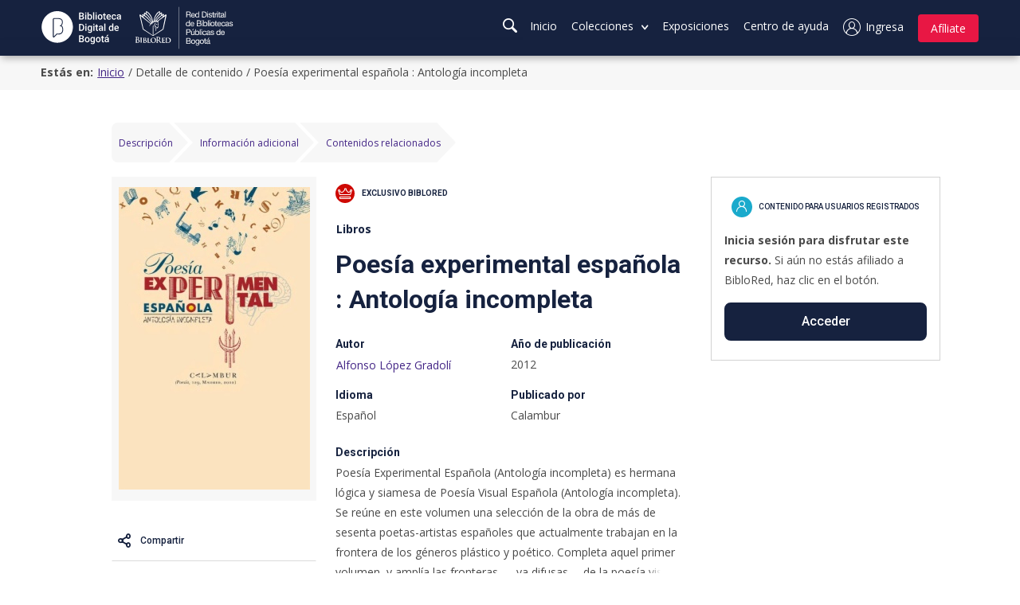

--- FILE ---
content_type: text/html; charset=utf-8
request_url: https://www.bibliotecadigitaldebogota.gov.co/resources/2047358/
body_size: 18466
content:
<!DOCTYPE html>

<html lang="es" class="ag-u-scroll-smooth">

  <head>
    <!-- Google Tag Manager -->
    <script>
        (function(w,d,s,l,i){w[l]=w[l]||[];w[l].push({'gtm.start':
        new Date().getTime(),event:'gtm.js'});var f=d.getElementsByTagName(s)[0],
        j=d.createElement(s),dl=l!='dataLayer'?'&l='+l:'';j.async=true;j.src=
        'https://www.googletagmanager.com/gtm.js?id='+i+dl;f.parentNode.insertBefore(j,f);
        })(window,document,'script','dataLayer','GTM-W3R6T38');
    </script>
    <!-- End Google Tag Manager -->

    <script src="https://unpkg.com/htmx.org@2.0.3"></script>

    
  <!-- Google tag (gtag.js) -->
  <script async src="https://www.googletagmanager.com/gtag/js?id=G-44PR1PJ70T"></script>
  <script>
    window.dataLayer = window.dataLayer || [];
    function gtag(){dataLayer.push(arguments);}
    gtag('js', new Date());

    gtag('config', 'G-44PR1PJ70T');
  </script>
  <!-- End Google tag (gtag.js) -->


    <title>
  
    Detalle de contenido
     | Poesía experimental española : Antología incompleta 
  
</title>
    <meta charset="UTF-8">
    
      
      <meta name="description" content="
  La Biblioteca Digital de Bogotá brinda acceso a contenidos de bibliotecas, bases de datos, audios, vídeos, fotografías de manera gratuita para el mundo
">
    
    
      
      <meta name="Keywords" content="
  Cultura, Historia, Ciencia, Bogotá, Entretenimiento, Gratis, Biblioteca digital, Libros, Fotos, Base de datos ">
    
    
    
    
    <meta name="viewport" content="initial-scale=1, width=device-width">
    
    <meta name="msapplication-TileColor" content="#da532c">
    <meta name="theme-color" content="#16223f">
    <link rel="apple-touch-icon" sizes="180x180" href="/static/biblored/favicon/apple-touch-icon.fe7db8b17fe3.png">
    <link rel="icon" type="image/png" sizes="32x32" href="/static/biblored/favicon/favicon-32x32.fdec78b025c3.png">
    <link rel="icon" type="image/png" sizes="16x16" href="/static/biblored/favicon/favicon-16x16.6d8e053ca795.png">
    <link type="text/plain" rel="author" href="/humans.txt"/>
    <link rel="manifest" href="/static/biblored/favicon/site.3bc51dfe55c1.webmanifest">
    <link rel="mask-icon" href="/static/biblored/favicon/safari-pinned-tab.8d46be1c40bd.svg" color="#16223F">
    
    
  
    <meta property="og:type" content="article">
    <meta property="og:title" content="Poesía experimental española : Antología incompleta">
    <meta property="og:url" content="https://www.bibliotecadigitaldebogota.gov.co/resources/2047358/">
    <meta property="og:description" content="Poesía Experimental Española (Antología incompleta) es hermana lógica y siamesa de Poesía Visual Española (Antología incompleta). Se reúne en este volumen una selección de la obra de más de sesenta poetas-artistas españoles que actualmente trabajan en la frontera de los géneros plástico y poético. Completa aquel primer volumen, y amplía las fronteras &mdash; ya difusas&mdash; de la poesía visual con el término experimental, aludiendo al valor interdisciplinario y de indagación sobre los signos que puede percibirse tanto entre creadores más cercanos al ámbito de la poesía tradicional como a aquellos...">
    <meta property="og:image" content="https://public.digitaliapublishing.com/recurso/articulo/9788483592304.jpg">
    <meta property="article:author" content="Alfonso López Gradolí">
    
    <meta name="twitter:card" content="summary" />
    <meta property="twitter:title" content="Poesía experimental española : Antología incompleta" />
    <meta property="twitter:url" content="https://www.bibliotecadigitaldebogota.gov.co/resources/2047358/" />
    <meta property="twitter:description" content="Poesía Experimental Española (Antología incompleta) es hermana lógica y siamesa de Poesía Visual Española (Antología incompleta). Se reúne en este volumen una selección de la obra de más de sesenta poetas-artistas españoles que actualmente trabajan en la frontera de los géneros plástico y poético. Completa aquel primer volumen, y amplía las fronteras &mdash; ya difusas&mdash; de la poesía visual con el término experimental, aludiendo al valor interdisciplinario y de indagación sobre los signos que puede percibirse tanto entre creadores más cercanos al ámbito de la poesía tradicional como a aquellos..." />
    
      <meta property="twitter:image" content="https://public.digitaliapublishing.com/recurso/articulo/9788483592304.jpg"/>
    
  

    
    
      

<link type="text/css" href="/static/wp/main.d12af680b76a8971a230.071e8fdfa6fc.css" rel="stylesheet" />

    
  </head>

  <body>
    <!-- Google Tag Manager (noscript) -->
    <noscript><iframe src="https://www.googletagmanager.com/ns.html?id=GTM-W3R6T38"
    height="0" width="0" style="display:none;visibility:hidden"></iframe></noscript>
    <!-- End Google Tag Manager (noscript) -->

    
  <!-- Google Tag Manager (noscript) -->
  <noscript>
    <iframe
      src="https://www.googletagmanager.com/ns.html?id=G-44PR1PJ70T"
      width="0"
      height="0"
      style="display:none;visibility:hidden">
    </iframe>
  </noscript>
  <!-- End Google Tag Manager (noscript) -->


    

    <a class="ag-is-link-accesibilityfix ag-js-accesibilityTop" tabindex="0" href="#maincontent"
      title="Saltar el menú principal">
      Saltar navegación e ir al contenido principal
    </a>

     
    <header class="ag-l-header ag-is-menu_fixed" tabindex="0">
      <div class="ag-l-header__wrapper">
        <div class="ag-l-header__bar">
          

<div class="ag-l-header__side ag-brand" tabindex="0">
  
  <figure class="ag-brand__item">
    <a class="ag-brand__link" title="Biblioteca digital de Bogotá" href="/">
      
      <img class="ag-brand__img" src="/static/biblored/img/hero/logo-biblioteca-digital-de-bogota.bbe1a2ae498b.svg" alt="Biblioteca digital de Bogotá">
    </a>
  </figure>
  
  <figure class="ag-brand__item">
    
    <svg class="ag-brand__second-vector" version="1.1" id="Layer_2" xmlns="http://www.w3.org/2000/svg" xmlns:xlink="http://www.w3.org/1999/xlink" x="0px" y="0px"
	 viewBox="0 0 206 85" style="enable-background:new 0 0 206 85;" xml:space="preserve">
      <title>Logo BibloRed</title>
      <g class="ag-brand__fill">
        <g>
          <path class="st0" d="M107.2,10.3h5.5c2.2,0,3.5,1.2,3.5,3c0,1.4-0.6,2.5-2,2.9v0c1.3,0.3,1.6,1.3,1.7,2.4c0.1,1.1,0,2.4,0.7,3.2
            h-1.7c-0.4-0.5-0.2-1.7-0.4-2.9c-0.2-1.1-0.4-2.1-1.9-2.1h-3.8v5h-1.5V10.3z M112,15.7c1.4,0,2.7-0.4,2.7-2.1c0-1.1-0.6-2-2.1-2
            h-3.8v4H112z"/>
          <path class="st0" d="M124.6,19.3c-0.4,1.8-1.7,2.9-3.6,2.9c-2.7,0-3.9-1.9-4-4.4c0-2.5,1.7-4.4,3.9-4.4c3,0,3.9,2.8,3.8,4.8h-6.3
            c0,1.5,0.8,2.8,2.6,2.8c1.1,0,1.9-0.6,2.2-1.6H124.6z M123.3,16.9c-0.1-1.3-1.1-2.4-2.4-2.4c-1.4,0-2.3,1.1-2.4,2.4H123.3z"/>
          <path class="st0" d="M133,21.9h-1.4v-1.1h0c-0.5,0.9-1.5,1.3-2.7,1.3c-2.6,0-3.9-2-3.9-4.4s1.3-4.4,3.8-4.4c0.9,0,2.1,0.3,2.7,1.3
            h0v-4.3h1.4V21.9z M129.1,20.9c1.9,0,2.6-1.6,2.6-3.2c0-1.7-0.7-3.2-2.6-3.2c-1.9,0-2.5,1.6-2.5,3.2
            C126.5,19.4,127.4,20.9,129.1,20.9z"/>
          <path class="st0" d="M138.6,10.3h4c3.6,0,5.6,1.8,5.6,5.5c0,3.9-1.7,6.1-5.6,6.1h-4V10.3z M140.1,20.6h2.6c1.1,0,3.9-0.3,3.9-4.6
            c0-2.8-1-4.4-3.9-4.4h-2.6V20.6z"/>
          <path class="st0" d="M150.6,12h-1.4v-1.7h1.4V12z M149.2,13.5h1.4v8.4h-1.4V13.5z"/>
          <path class="st0" d="M152.9,19.3c0,1.2,1.1,1.6,2.3,1.6c0.9,0,2-0.2,2-1.3c0-1.1-1.4-1.2-2.7-1.6c-1.4-0.3-2.7-0.8-2.7-2.4
            c0-1.7,1.7-2.4,3.1-2.4c1.9,0,3.3,0.6,3.4,2.6h-1.4c-0.1-1.1-1-1.4-1.9-1.4c-0.8,0-1.8,0.2-1.8,1.1c0,1,1.5,1.2,2.7,1.5
            c1.4,0.3,2.7,0.8,2.7,2.4c0,2-1.9,2.6-3.6,2.6c-1.9,0-3.5-0.8-3.6-2.8H152.9z"/>
          <path class="st0" d="M161.5,13.5h1.7v1.2h-1.7V20c0,0.6,0.2,0.7,1,0.7h0.6v1.2h-1.1c-1.4,0-2-0.3-2-1.8v-5.3h-1.4v-1.2h1.4V11h1.4
            V13.5z"/>
          <path class="st0" d="M164,13.5h1.3v1.8h0c0.7-1.3,1.6-2,3.1-2v1.5c-2.2,0-3,1.3-3,3.4v3.7H164V13.5z"/>
          <path class="st0" d="M170.3,12h-1.4v-1.7h1.4V12z M168.9,13.5h1.4v8.4h-1.4V13.5z"/>
          <path class="st0" d="M173.7,13.5h1.7v1.2h-1.7V20c0,0.6,0.2,0.7,1,0.7h0.6v1.2h-1.1c-1.4,0-2-0.3-2-1.8v-5.3h-1.4v-1.2h1.4V11h1.4
            V13.5z"/>
          <path class="st0" d="M183.6,21.9c-0.2,0.1-0.6,0.2-1,0.2c-0.7,0-1.2-0.4-1.2-1.3c-0.8,0.9-1.8,1.3-3,1.3c-1.5,0-2.8-0.7-2.8-2.4
            c0-1.9,1.4-2.3,2.8-2.6c1.5-0.3,2.8-0.2,2.8-1.2c0-1.2-1-1.4-1.9-1.4c-1.2,0-2,0.4-2.1,1.6h-1.4c0.1-2.1,1.7-2.8,3.6-2.8
            c1.5,0,3.1,0.3,3.1,2.3V20c0,0.6,0,0.9,0.4,0.9c0.1,0,0.2,0,0.4-0.1V21.9z M181.4,17.6c-0.5,0.4-1.6,0.4-2.5,0.6
            c-0.9,0.2-1.7,0.5-1.7,1.5c0,0.9,0.8,1.2,1.6,1.2c1.8,0,2.6-1.1,2.6-1.9V17.6z"/>
          <path class="st0" d="M184.4,10.3h1.4v11.6h-1.4V10.3z"/>
          <path class="st0" d="M114.5,39.3h-1.4v-1.1h0c-0.5,0.9-1.5,1.3-2.7,1.3c-2.6,0-3.9-2-3.9-4.4s1.3-4.4,3.8-4.4
            c0.9,0,2.1,0.3,2.7,1.3h0v-4.3h1.4V39.3z M110.6,38.3c1.8,0,2.6-1.6,2.6-3.2c0-1.7-0.7-3.2-2.6-3.2c-1.9,0-2.5,1.6-2.5,3.2
            C108,36.8,108.8,38.3,110.6,38.3z"/>
          <path class="st0" d="M123.1,36.7c-0.4,1.8-1.7,2.9-3.6,2.9c-2.7,0-3.9-1.9-4-4.4c0-2.5,1.7-4.4,3.9-4.4c3,0,3.9,2.8,3.8,4.8H117
            c0,1.5,0.8,2.8,2.6,2.8c1.1,0,1.9-0.6,2.2-1.6H123.1z M121.8,34.3c-0.1-1.3-1.1-2.4-2.4-2.4c-1.4,0-2.3,1.1-2.4,2.4H121.8z"/>
          <path class="st0" d="M128.1,27.7h4.2c1,0,2.4,0,3.1,0.4c0.8,0.5,1.4,1.3,1.4,2.4c0,1.2-0.6,2.2-1.7,2.6v0c1.4,0.3,2.2,1.4,2.2,2.8
            c0,1.7-1.2,3.3-3.5,3.3h-5.6V27.7z M129.7,32.7h3.1c1.8,0,2.5-0.6,2.5-1.9c0-1.6-1.1-1.8-2.5-1.8h-3.1V32.7z M129.7,38h3.9
            c1.3,0,2.2-0.8,2.2-2.1c0-1.5-1.2-1.9-2.5-1.9h-3.5V38z"/>
          <path class="st0" d="M139.8,29.4h-1.4v-1.7h1.4V29.4z M138.5,30.9h1.4v8.4h-1.4V30.9z"/>
          <path class="st0" d="M141.4,27.7h1.4v4.3h0c0.5-0.9,1.5-1.3,2.7-1.3c2.6,0,3.9,2,3.9,4.4s-1.3,4.4-3.8,4.4c-0.9,0-2.1-0.3-2.7-1.3
            h0v1.1h-1.4V27.7z M145.3,32c-1.9,0-2.6,1.6-2.6,3.2c0,1.7,0.7,3.2,2.6,3.2c1.9,0,2.5-1.6,2.5-3.2C147.9,33.5,147.1,32,145.3,32z"
            />
          <path class="st0" d="M150.4,27.7h1.4v11.6h-1.4V27.7z"/>
          <path class="st0" d="M154.7,29.4h-1.4v-1.7h1.4V29.4z M153.3,30.9h1.4v8.4h-1.4V30.9z"/>
          <path class="st0" d="M159.8,30.7c2.7,0,4.1,1.9,4.1,4.4c0,2.5-1.4,4.4-4.1,4.4c-2.7,0-4.1-1.9-4.1-4.4
            C155.8,32.7,157.2,30.7,159.8,30.7z M159.8,38.3c1.4,0,2.6-1.1,2.6-3.2c0-2-1.2-3.2-2.6-3.2c-1.4,0-2.6,1.1-2.6,3.2
            C157.2,37.2,158.4,38.3,159.8,38.3z"/>
          <path class="st0" d="M166.8,30.9h1.7v1.2h-1.7v5.2c0,0.6,0.2,0.7,1,0.7h0.6v1.2h-1.1c-1.4,0-2-0.3-2-1.8v-5.3H164v-1.2h1.4v-2.5
            h1.4V30.9z"/>
          <path class="st0" d="M176.5,36.7c-0.4,1.8-1.7,2.9-3.6,2.9c-2.7,0-3.9-1.9-4-4.4c0-2.5,1.7-4.4,3.9-4.4c3,0,3.9,2.8,3.8,4.8h-6.3
            c0,1.5,0.8,2.8,2.6,2.8c1.1,0,1.9-0.6,2.2-1.6H176.5z M175.2,34.3c-0.1-1.3-1.1-2.4-2.4-2.4c-1.4,0-2.3,1.1-2.4,2.4H175.2z"/>
          <path class="st0" d="M183.1,33.6c-0.2-1.1-0.9-1.7-2.1-1.7c-2,0-2.6,1.6-2.6,3.3c0,1.5,0.7,3.1,2.5,3.1c1.3,0,2.1-0.8,2.3-2h1.4
            c-0.3,2-1.6,3.3-3.7,3.3c-2.6,0-3.9-1.8-3.9-4.3c0-2.5,1.3-4.5,4-4.5c1.9,0,3.4,0.9,3.6,2.9H183.1z"/>
          <path class="st0" d="M192.9,39.3c-0.2,0.1-0.6,0.2-1,0.2c-0.7,0-1.2-0.4-1.2-1.3c-0.8,0.9-1.8,1.3-3,1.3c-1.5,0-2.8-0.7-2.8-2.4
            c0-1.9,1.4-2.3,2.8-2.6c1.5-0.3,2.8-0.2,2.8-1.2c0-1.2-1-1.4-1.9-1.4c-1.2,0-2,0.4-2.1,1.6h-1.4c0.1-2.1,1.7-2.8,3.6-2.8
            c1.5,0,3.1,0.3,3.1,2.3v4.3c0,0.6,0,0.9,0.4,0.9c0.1,0,0.2,0,0.4-0.1V39.3z M190.7,35c-0.5,0.4-1.6,0.4-2.5,0.6
            c-0.9,0.2-1.7,0.5-1.7,1.5c0,0.9,0.8,1.2,1.6,1.2c1.8,0,2.6-1.1,2.6-1.9V35z"/>
          <path class="st0" d="M194.4,36.7c0,1.2,1.1,1.6,2.3,1.6c0.9,0,2-0.2,2-1.3c0-1.1-1.4-1.2-2.7-1.6c-1.4-0.3-2.7-0.8-2.7-2.4
            c0-1.7,1.7-2.4,3.1-2.4c1.9,0,3.3,0.6,3.4,2.6h-1.4c-0.1-1.1-1-1.4-1.9-1.4c-0.8,0-1.8,0.2-1.8,1.1c0,1,1.5,1.2,2.7,1.5
            c1.4,0.3,2.7,0.8,2.7,2.4c0,2-1.9,2.6-3.6,2.6c-1.9,0-3.5-0.8-3.6-2.8H194.4z"/>
          <path class="st0" d="M107.2,45.1h5.1c2.3,0,3.6,1.3,3.6,3.4c0,2.1-1.2,3.4-3.6,3.4h-3.5v4.7h-1.5V45.1z M108.8,50.7h3
            c1.7,0,2.5-0.7,2.5-2.1c0-1.4-0.8-2.1-2.5-2.1h-3V50.7z"/>
          <path class="st0" d="M123.8,56.7h-1.3v-1.3h0c-0.6,1-1.5,1.5-2.7,1.5c-2.2,0-2.9-1.3-2.9-3.1v-5.5h1.4V54c0,1,0.6,1.7,1.7,1.7
            c1.7,0,2.5-1.1,2.5-2.6v-4.7h1.4V56.7z M120.7,44.8h1.8l-2.1,2.3h-1L120.7,44.8z"/>
          <path class="st0" d="M125.3,45.1h1.4v4.3h0c0.5-0.9,1.5-1.3,2.7-1.3c2.6,0,3.9,2,3.9,4.4c0,2.4-1.3,4.4-3.8,4.4
            c-0.9,0-2.1-0.3-2.7-1.3h0v1.1h-1.4V45.1z M129.2,49.3c-1.9,0-2.6,1.6-2.6,3.2c0,1.7,0.7,3.2,2.6,3.2c1.9,0,2.5-1.6,2.5-3.2
            C131.8,50.9,131,49.3,129.2,49.3z"/>
          <path class="st0" d="M134.3,45.1h1.4v11.6h-1.4V45.1z"/>
          <path class="st0" d="M138.6,46.8h-1.4v-1.7h1.4V46.8z M137.3,48.3h1.4v8.4h-1.4V48.3z"/>
          <path class="st0" d="M145.8,51c-0.2-1.1-0.9-1.7-2.1-1.7c-2,0-2.6,1.6-2.6,3.3c0,1.5,0.7,3.1,2.5,3.1c1.3,0,2.1-0.8,2.3-2h1.4
            c-0.3,2-1.6,3.3-3.7,3.3c-2.6,0-3.9-1.8-3.9-4.3c0-2.5,1.3-4.5,4-4.5c1.9,0,3.4,0.9,3.6,2.9H145.8z"/>
          <path class="st0" d="M155.6,56.7c-0.2,0.1-0.6,0.2-1,0.2c-0.7,0-1.2-0.4-1.2-1.3c-0.8,0.9-1.8,1.3-3,1.3c-1.5,0-2.8-0.7-2.8-2.4
            c0-1.9,1.4-2.3,2.8-2.6c1.5-0.3,2.8-0.2,2.8-1.2c0-1.2-1-1.4-1.9-1.4c-1.2,0-2,0.4-2.1,1.6h-1.4c0.1-2.1,1.7-2.8,3.6-2.8
            c1.5,0,3.1,0.3,3.1,2.3v4.3c0,0.6,0,0.9,0.4,0.9c0.1,0,0.2,0,0.4-0.1V56.7z M153.4,52.4c-0.5,0.4-1.6,0.4-2.5,0.6
            c-0.9,0.2-1.7,0.5-1.7,1.5c0,0.9,0.8,1.2,1.6,1.2c1.8,0,2.6-1.1,2.6-1.9V52.4z"/>
          <path class="st0" d="M157.1,54.1c0,1.2,1.1,1.6,2.3,1.6c0.9,0,2-0.2,2-1.3c0-1.1-1.4-1.2-2.7-1.6c-1.4-0.3-2.7-0.8-2.7-2.4
            c0-1.7,1.7-2.4,3.1-2.4c1.9,0,3.3,0.6,3.4,2.6h-1.4c-0.1-1.1-1-1.4-1.9-1.4c-0.8,0-1.8,0.2-1.8,1.1c0,1,1.5,1.2,2.7,1.5
            c1.4,0.3,2.7,0.8,2.7,2.4c0,2-1.9,2.6-3.6,2.6c-1.9,0-3.5-0.8-3.6-2.8H157.1z"/>
          <path class="st0" d="M175.1,56.7h-1.4v-1.1h0c-0.5,0.9-1.5,1.3-2.7,1.3c-2.6,0-3.9-2-3.9-4.4c0-2.4,1.3-4.4,3.8-4.4
            c0.9,0,2.1,0.3,2.7,1.3h0v-4.3h1.4V56.7z M171.2,55.7c1.8,0,2.6-1.6,2.6-3.2c0-1.7-0.7-3.2-2.6-3.2c-1.9,0-2.5,1.6-2.5,3.2
            C168.6,54.2,169.4,55.7,171.2,55.7z"/>
          <path class="st0" d="M183.7,54c-0.4,1.8-1.7,2.9-3.6,2.9c-2.7,0-3.9-1.9-4-4.4c0-2.5,1.7-4.4,3.9-4.4c3,0,3.9,2.8,3.8,4.8h-6.3
            c0,1.5,0.8,2.8,2.6,2.8c1.1,0,1.9-0.6,2.2-1.6H183.7z M182.4,51.7c-0.1-1.3-1.1-2.4-2.4-2.4c-1.4,0-2.3,1.1-2.4,2.4H182.4z"/>
          <path class="st0" d="M107.2,62.5h4.2c1,0,2.4,0,3.1,0.4c0.8,0.5,1.4,1.3,1.4,2.4c0,1.2-0.6,2.2-1.7,2.6v0c1.4,0.3,2.2,1.4,2.2,2.8
            c0,1.7-1.2,3.3-3.5,3.3h-5.6V62.5z M108.8,67.5h3.1c1.8,0,2.5-0.6,2.5-1.9c0-1.6-1.1-1.8-2.5-1.8h-3.1V67.5z M108.8,72.8h3.9
            c1.3,0,2.2-0.8,2.2-2.1c0-1.5-1.2-1.9-2.5-1.9h-3.5V72.8z"/>
          <path class="st0" d="M121.1,65.5c2.7,0,4.1,1.9,4.1,4.4c0,2.5-1.4,4.4-4.1,4.4s-4.1-1.9-4.1-4.4C117,67.4,118.4,65.5,121.1,65.5z
            M121.1,73.1c1.4,0,2.6-1.1,2.6-3.2c0-2-1.2-3.2-2.6-3.2c-1.4,0-2.6,1.1-2.6,3.2C118.5,71.9,119.6,73.1,121.1,73.1z"/>
          <path class="st0" d="M133.4,73.4c0,2.7-1.3,4.1-3.9,4.1c-1.6,0-3.4-0.6-3.5-2.5h1.4c0.1,1,1.3,1.4,2.2,1.4c1.8,0,2.5-1.3,2.5-3.2
            v-0.6h0c-0.5,1-1.6,1.5-2.6,1.5c-2.5,0-3.7-2-3.7-4.3c0-2,1-4.4,3.9-4.4c1.1,0,2,0.5,2.5,1.4h0v-1.2h1.3V73.4z M132,69.7
            c0-1.5-0.6-3-2.4-3c-1.8,0-2.5,1.4-2.5,3.1c0,1.5,0.6,3.2,2.4,3.2C131.3,73,132,71.3,132,69.7z"/>
          <path class="st0" d="M138.4,65.5c2.7,0,4.1,1.9,4.1,4.4c0,2.5-1.4,4.4-4.1,4.4c-2.7,0-4.1-1.9-4.1-4.4
            C134.3,67.4,135.8,65.5,138.4,65.5z M138.4,73.1c1.4,0,2.6-1.1,2.6-3.2c0-2-1.2-3.2-2.6-3.2c-1.4,0-2.6,1.1-2.6,3.2
            C135.8,71.9,137,73.1,138.4,73.1z"/>
          <path class="st0" d="M145.4,65.7h1.7v1.2h-1.7v5.2c0,0.6,0.2,0.7,1,0.7h0.6v1.2H146c-1.4,0-2-0.3-2-1.8v-5.3h-1.4v-1.2h1.4v-2.5
            h1.4V65.7z"/>
          <path class="st0" d="M155.4,74.1c-0.2,0.1-0.6,0.2-1,0.2c-0.7,0-1.2-0.4-1.2-1.3c-0.8,0.9-1.8,1.3-3,1.3c-1.5,0-2.8-0.7-2.8-2.4
            c0-1.9,1.4-2.3,2.8-2.6c1.5-0.3,2.8-0.2,2.8-1.2c0-1.2-1-1.4-1.9-1.4c-1.2,0-2,0.4-2.1,1.6h-1.4c0.1-2.1,1.7-2.8,3.6-2.8
            c1.5,0,3.1,0.3,3.1,2.3v4.3c0,0.6,0,0.9,0.4,0.9c0.1,0,0.2,0,0.4-0.1V74.1z M153.1,69.8c-0.5,0.4-1.6,0.4-2.5,0.6
            c-0.9,0.2-1.7,0.5-1.7,1.5c0,0.9,0.8,1.2,1.6,1.2c1.8,0,2.6-1.1,2.6-1.9V69.8z M151.7,62.2h1.8l-2.1,2.3h-1L151.7,62.2z"/>
        </g>
        <g>
          <g>
            <g>
              <g>
                <path class="st0" d="M7.4,64.8c0-2.3,0-2.8,0-3.3c0-0.5-0.2-0.8-0.7-0.9c-0.1,0-0.4,0-0.6,0c-0.2,0-0.3,0-0.3-0.1
                  c0-0.1,0.1-0.1,0.3-0.1c0.8,0,1.8,0,2.1,0c0.8,0,1.4,0,1.9,0c2.8,0,3.3,1.5,3.3,2.3c0,1.3-0.7,2-1.6,2.7
                  c1.3,0.4,2.8,1.5,2.8,3.3c0,1.6-1.3,3.4-4.1,3.4c-0.2,0-0.6,0-1.1,0c-0.5,0-0.9,0-1.2,0c-0.2,0-0.5,0-0.9,0c-0.4,0-0.8,0-1.1,0
                  c-0.2,0-0.3,0-0.3-0.2c0-0.1,0.1-0.1,0.2-0.1c0.2,0,0.4,0,0.6-0.1c0.3-0.1,0.4-0.4,0.4-0.8c0.1-0.6,0.1-1.9,0.1-3.3V64.8z
                  M9.3,65c0,0.1,0,0.2,0.1,0.2c0.1,0,0.4,0,0.7,0c0.5,0,0.8-0.1,1.1-0.3c0.4-0.3,0.6-0.9,0.6-1.6c0-1-0.6-2.4-1.9-2.4
                  c-0.2,0-0.4,0-0.5,0c-0.1,0-0.1,0.1-0.1,0.3V65z M11.3,66.3C11,66,10.6,65.9,10,65.9c-0.3,0-0.4,0-0.7,0c-0.1,0-0.1,0-0.1,0.1
                  v3.7c0,1,0,1.3,0.5,1.5c0.4,0.2,0.8,0.2,1.1,0.2c0.7,0,1.9-0.4,1.9-2C12.8,68.4,12.5,67.1,11.3,66.3z"/>
              </g>
            </g>
            <g>
              <g>
                <path class="st0" d="M16.8,65.8c0-2,0-2.4,0-2.8c0-0.4-0.2-0.6-0.5-0.7c-0.2,0-0.3-0.1-0.5-0.1c-0.1,0-0.2,0-0.2-0.2
                  c0-0.1,0.1-0.1,0.3-0.1c0.5,0,1.4,0,1.8,0c0.3,0,1.2,0,1.7,0c0.2,0,0.3,0,0.3,0.1c0,0.1-0.1,0.2-0.2,0.2c-0.1,0-0.2,0-0.4,0
                  c-0.4,0.1-0.5,0.2-0.5,0.7c0,0.4,0,0.8,0,2.8v2.3c0,1.3,0,2.3,0.1,2.9c0,0.4,0.1,0.6,0.5,0.6c0.2,0,0.5,0,0.7,0
                  c0.2,0,0.2,0.1,0.2,0.1c0,0.1-0.1,0.1-0.3,0.1c-0.9,0-1.8,0-2.2,0c-0.3,0-1.2,0-1.8,0c-0.2,0-0.3,0-0.3-0.1
                  c0-0.1,0-0.1,0.2-0.1c0.2,0,0.4,0,0.5,0c0.3-0.1,0.4-0.2,0.4-0.6c0.1-0.5,0.1-1.6,0.1-2.9V65.8z"/>
              </g>
            </g>
            <g>
              <g>
                <path class="st0" d="M22.1,65.8c0-2,0-2.4,0-2.8c0-0.4-0.2-0.6-0.6-0.7c-0.1,0-0.3,0-0.5,0c-0.1,0-0.2,0-0.2-0.1
                  c0-0.1,0.1-0.1,0.3-0.1c0.7,0,1.6,0,1.8,0c0.7,0,1.6,0,2,0c2.5,0,2.9,1.3,2.9,2c0,1-0.8,1.8-1.5,2.3c1.1,0.4,2.5,1.3,2.5,2.8
                  c0,1.4-1.1,2.9-3.6,2.9c-0.2,0-0.6,0-1.1,0c-0.5,0-0.9,0-1.2,0c-0.2,0-0.4,0-0.8,0c-0.3,0-0.7,0-0.9,0c-0.2,0-0.3,0-0.3-0.1
                  c0-0.1,0-0.1,0.2-0.1c0.2,0,0.4,0,0.5,0c0.3-0.1,0.4-0.3,0.4-0.7c0.1-0.6,0.1-1.6,0.1-2.8V65.8z M23.9,66.1
                  c0,0.1,0,0.1,0.1,0.1c0.1,0,0.3,0,0.6,0c0.4,0,0.8,0,1.1-0.2c0.4-0.3,0.6-0.8,0.6-1.4c0-0.9-0.5-2-1.7-2c-0.2,0-0.4,0-0.6,0
                  c-0.1,0-0.1,0.1-0.1,0.2V66.1z M23.9,69.9c0,0.9,0,1.1,0.5,1.3c0.4,0.1,0.7,0.2,1,0.2c0.7,0,1.7-0.4,1.7-1.8
                  c0-0.6-0.3-1.6-1.3-2.3c-0.3-0.2-0.6-0.3-1.2-0.3H24c0,0-0.1,0-0.1,0.1V69.9z"/>
              </g>
            </g>
            <g>
              <g>
                <path class="st0" d="M32.3,68.2c0,1.7,0,2.5,0.3,2.8c0.2,0.2,0.8,0.3,1.8,0.3c0.7,0,1.2,0,1.6-0.4c0.2-0.2,0.3-0.5,0.3-0.8
                  c0-0.1,0-0.2,0.2-0.2c0.1,0,0.1,0.1,0.1,0.3c0,0.2-0.1,1.1-0.2,1.5c-0.1,0.3-0.2,0.4-0.9,0.4c-1,0-1.8,0-2.4,0
                  c-0.7,0-1.2,0-1.8,0c-0.2,0-0.4,0-0.8,0c-0.3,0-0.7,0-0.9,0c-0.2,0-0.3,0-0.3-0.1c0-0.1,0-0.1,0.2-0.1c0.2,0,0.4,0,0.5,0
                  c0.3-0.1,0.4-0.3,0.4-0.7c0.1-0.6,0.1-1.6,0.1-2.8v-2.3c0-2,0-2.4,0-2.8c0-0.4-0.2-0.6-0.6-0.7c-0.1,0-0.3,0-0.4,0
                  c-0.2,0-0.2,0-0.2-0.1c0-0.1,0.1-0.1,0.3-0.1c0.6,0,1.5,0,1.9,0c0.3,0,1.4,0,2,0c0.2,0,0.3,0,0.3,0.1c0,0.1-0.1,0.1-0.2,0.1
                  c-0.2,0-0.4,0-0.5,0c-0.4,0.1-0.5,0.2-0.5,0.7c0,0.4,0,0.8,0,2.8V68.2z"/>
              </g>
            </g>
            <g>
              <g>
                <path class="st0" d="M36.2,67c0-2.2,1.6-5.1,5.7-5.1c3.4,0,5.5,1.9,5.5,4.9c0,3-2.2,5.4-5.7,5.4C37.9,72.1,36.2,69.3,36.2,67z
                  M45.5,67.2c0-2.9-1.7-4.7-3.9-4.7c-1.5,0-3.3,0.8-3.3,4c0,2.7,1.5,4.8,4.1,4.8C43.3,71.4,45.5,71,45.5,67.2z"/>
              </g>
            </g>
            <g>
              <g>
                <path class="st0" d="M48.7,64.8c0-2.3,0-2.8,0-3.3c0-0.5-0.2-0.8-0.7-0.9c-0.1,0-0.4,0-0.6,0c-0.2,0-0.3,0-0.3-0.1
                  c0-0.1,0.1-0.1,0.3-0.1c0.8,0,1.8,0,2.1,0c0.5,0,1.7,0,2.2,0c1,0,2,0.1,2.8,0.7c0.4,0.3,1,1.1,1,2.1c0,1.1-0.5,2.2-2,3.5
                  c1.4,1.7,2.4,3.1,3.3,4.1c0.9,0.9,1.5,1,1.7,1c0.2,0,0.3,0,0.4,0c0.1,0,0.2,0,0.2,0.1c0,0.1-0.1,0.2-0.3,0.2h-1.5
                  c-0.9,0-1.2-0.1-1.6-0.3c-0.7-0.4-1.2-1.1-2.1-2.3c-0.6-0.8-1.3-1.9-1.5-2.1c-0.1-0.1-0.2-0.1-0.3-0.1l-1.3,0
                  c-0.1,0-0.1,0-0.1,0.1v0.2c0,1.4,0,2.7,0.1,3.3c0,0.4,0.1,0.8,0.6,0.8c0.2,0,0.6,0.1,0.8,0.1c0.1,0,0.2,0,0.2,0.1
                  c0,0.1-0.1,0.2-0.3,0.2c-0.9,0-2,0-2.3,0c-0.3,0-1.3,0-1.9,0c-0.2,0-0.3,0-0.3-0.2c0-0.1,0.1-0.1,0.2-0.1c0.2,0,0.4,0,0.6-0.1
                  c0.3-0.1,0.4-0.4,0.4-0.8c0.1-0.6,0.1-1.9,0.1-3.3V64.8z M50.5,66c0,0.2,0,0.2,0.1,0.3c0.3,0.1,0.8,0.2,1.2,0.2
                  c0.6,0,0.8-0.1,1.1-0.3c0.5-0.3,0.9-1,0.9-2.3c0-2.2-1.4-2.8-2.4-2.8c-0.4,0-0.7,0-0.8,0.1c-0.1,0-0.1,0.1-0.1,0.2V66z"/>
              </g>
            </g>
            <g>
              <g>
                <path class="st0" d="M59.5,65.8c0-2,0-2.4,0-2.8c0-0.4-0.2-0.6-0.6-0.7c-0.1,0-0.3,0-0.5,0c-0.1,0-0.2,0-0.2-0.1
                  c0-0.1,0.1-0.1,0.3-0.1c0.7,0,1.6,0,2,0c0.4,0,3.4,0,3.7,0c0.2,0,0.5-0.1,0.6-0.1c0.1,0,0.2-0.1,0.2-0.1c0.1,0,0.1,0.1,0.1,0.1
                  c0,0.1-0.1,0.2-0.1,0.8c0,0.1,0,0.7-0.1,0.9c0,0.1,0,0.2-0.2,0.2c-0.1,0-0.1-0.1-0.1-0.2c0-0.1,0-0.3-0.1-0.5
                  c-0.1-0.2-0.2-0.4-0.9-0.5c-0.2,0-1.8-0.1-2.1-0.1c-0.1,0-0.1,0-0.1,0.1v3.2c0,0.1,0,0.1,0.1,0.1c0.3,0,2.1,0,2.4,0
                  c0.3,0,0.5-0.1,0.6-0.2c0.1-0.1,0.2-0.2,0.2-0.2c0.1,0,0.1,0.1,0.1,0.1c0,0.1,0,0.3-0.1,1c0,0.3-0.1,0.8-0.1,0.9
                  c0,0.1,0,0.3-0.1,0.3c-0.1,0-0.1,0-0.1-0.1c0-0.1,0-0.3,0-0.5c-0.1-0.3-0.2-0.5-0.8-0.5c-0.2,0-1.8-0.1-2.1-0.1
                  c-0.1,0-0.1,0.1-0.1,0.1v1c0,0.4,0,1.6,0,1.9c0,0.9,0.4,1.1,1.8,1.1c0.4,0,0.9,0,1.3-0.2c0.3-0.2,0.5-0.4,0.6-1
                  c0-0.1,0.1-0.2,0.2-0.2c0.1,0,0.1,0.2,0.1,0.3c0,0.3-0.1,1.2-0.2,1.4C65,72,64.9,72,64.4,72c-1,0-1.8,0-2.5,0
                  c-0.7,0-1.2,0-1.6,0c-0.2,0-0.4,0-0.8,0c-0.3,0-0.7,0-0.9,0c-0.2,0-0.3,0-0.3-0.1c0-0.1,0-0.1,0.2-0.1c0.2,0,0.4,0,0.5,0
                  c0.3-0.1,0.4-0.3,0.4-0.7c0.1-0.6,0.1-1.6,0.1-2.8V65.8z"/>
              </g>
            </g>
            <g>
              <g>
                <path class="st0" d="M66.7,65.8c0-2,0-2.4,0-2.8c0-0.4-0.2-0.6-0.6-0.7c-0.1,0-0.3,0-0.5,0c-0.1,0-0.2,0-0.2-0.1
                  c0-0.1,0.1-0.1,0.3-0.1c0.7,0,1.6,0,2,0c0.4,0,1.4,0,2.2,0c1.7,0,4,0,5.5,1.5c0.7,0.7,1.3,1.8,1.3,3.3c0,1.6-0.7,2.9-1.5,3.7
                  c-0.6,0.6-2,1.5-4.5,1.5c-0.5,0-1.1,0-1.6-0.1c-0.5,0-1-0.1-1.4-0.1c-0.2,0-0.4,0-0.8,0c-0.3,0-0.7,0-0.9,0
                  c-0.2,0-0.3,0-0.3-0.1c0-0.1,0-0.1,0.2-0.1c0.2,0,0.4,0,0.5,0c0.3-0.1,0.4-0.3,0.4-0.7c0.1-0.6,0.1-1.6,0.1-2.8V65.8z
                  M68.5,67.3c0,1.4,0,2.4,0,2.7c0,0.3,0,0.8,0.2,0.9c0.2,0.2,0.7,0.5,1.8,0.5c1.2,0,2.1-0.2,3-0.9c0.9-0.7,1.2-1.9,1.2-3.3
                  c0-1.7-0.7-2.7-1.3-3.3c-1.2-1.1-2.7-1.2-3.8-1.2c-0.3,0-0.7,0-0.8,0.1c-0.1,0-0.2,0.1-0.2,0.3c0,0.4,0,1.5,0,2.6V67.3z"/>
              </g>
            </g>
          </g>
          <g>
            <g>
              <g>
                <path class="st0" d="M48.8,36.4L48.8,36.4c0.1,0,0.1,0,0.1,0l0,0.2h0.7l0.1-0.2l0,0c0,0,0-0.1,0-0.3c0-0.2,0-0.6-0.4-1
                  c-0.4-0.4-0.9-0.5-1.2-0.5c0,0-0.2,0-0.3,0l-0.2,0l0,0.2c0,0,0,0.1,0,0.2c0,0.2,0,0.6,0.4,1C48.3,36.4,48.6,36.4,48.8,36.4z"/>
              </g>
            </g>
            <g>
              <g>
                <path class="st0" d="M44.9,39.1l0.3,0.3c0,0,0,0,0.1,0c0,0.3-0.1,0.6-0.1,0.9v0.1c0,1.3,0.5,2.7,0.9,4c0.4,1.2,0.7,2.3,0.7,3.1
                  c0,0.5-0.1,0.8-0.3,1.1L46,49.3l0.8-0.3c0,0,0.1,0,0.3-0.1c0,0,0.1,0,0.1-0.1l0,0c0,0,0,0,0,0l0,0l0.1,0l0,0l0,0l0,0l0,0
                  c0,0,0,0,0-0.1c0.3-0.6,0.5-1.2,0.5-1.8c0-1-0.4-2.2-1.2-3.9c-0.5-1.2-0.7-2.2-0.7-2.8c0-0.1,0-0.2,0-0.3
                  c0.2,0.1,0.5,0.3,0.7,0.4c0.8,0.4,0.8,1.7,0.8,1.9c0,0.2,0,0.3,0,0.3l0,0.2l0.8,0.2l0-0.2l0,0c0-0.1,0.1-0.5,0.1-0.7
                  c0-0.3,0-0.5-0.1-0.8c-0.1-0.7-0.5-1.4-0.7-1.6l-0.1-0.1h-0.1c0,0-0.4,0-0.9-0.3C46,38.8,45.5,38,45.3,37
                  c-0.1-0.3-0.1-0.5-0.1-0.8c0-1,0.4-1.8,0.8-2.3c0.3-0.5,0.6-0.8,0.8-0.9l0.3-0.2L46,32.3l-0.1,0.1l0,0c-0.3,0.3-1.9,1.8-2,4
                  c0,0.1,0,0.1,0,0.2C43.9,38.3,44.9,39,44.9,39.1z"/>
              </g>
            </g>
            <g>
              <g>
                <path class="st0" d="M66.8,16c-0.3,0-0.5,0.1-0.7,0.2l0,0L66,16.3c-1.1,0.8-2.5,1.9-4,3.1c0.1-0.3,0.3-0.7,0.4-1.2l0.5-1.3h0
                  l0-0.1c0.1-0.2,0.1-0.3,0.1-0.5c0-0.7-0.6-1.3-1.3-1.3c-0.2,0-0.5,0.1-0.7,0.2l0,0l-0.1,0c-0.8,0.5-1.6,1-2.4,1.6l0.8-3l0-0.1
                  h0c0-0.1,0-0.2,0-0.3c0-0.7-0.6-1.3-1.3-1.3c-0.3,0-0.5,0.1-0.7,0.2l0,0c-0.8,0.5-1.6,1.1-2.4,1.7l0.4-2.9l0-0.1h0
                  c0,0,0-0.1,0-0.1c0-0.7-0.6-1.3-1.3-1.3c-0.2,0-0.4,0.1-0.6,0.2l0,0l-0.1,0c-2.1,1.3-5.2,3.8-7.4,8c-2.2,4.2-3.2,8.5-3.6,11.5
                  c-0.4,0.1-0.7,0.3-1,0.4c-0.6-2.7-2-7.9-4.6-12.3c-2.5-4-5.6-6.3-7.9-7.6l0,0l0,0c-0.2-0.1-0.4-0.1-0.6-0.1
                  c-0.7,0-1.3,0.6-1.3,1.3c0,0.1,0,0.2,0,0.2l0.5,2.8c-0.7-0.5-1.4-1-2.2-1.4l-0.1,0l0,0c-0.2-0.1-0.4-0.2-0.6-0.2
                  c-0.7,0-1.3,0.6-1.3,1.3c0,0.1,0,0.2,0,0.3l0.7,3c-0.7-0.5-1.4-0.9-2.2-1.4c-0.2-0.1-0.4-0.2-0.6-0.2c-0.7,0-1.3,0.6-1.3,1.3
                  c0,0.1,0,0.3,0.1,0.4c0.3,1,0.7,2.3,0.8,2.9c-3.9-3.3-4.3-3.6-4.3-3.6c-0.2-0.2-0.5-0.3-0.8-0.3c-0.7,0-1.3,0.6-1.3,1.3
                  c0,0.1,0,0.2,0,0.3l0.1,0.3c0.1,0.3,0.2,0.8,0.4,1.5c2.1,8.7,6.1,25.3,6.1,25.5c0.1,0.3,0.3,0.6,0.5,0.8l19.2,12.4
                  c0.2,0.1,0.4,0.2,0.7,0.2c0.3,0,0.5-0.1,0.7-0.2L61.4,46c0.3-0.2,0.5-0.5,0.6-0.8l0,0l0.6-2.7c0.7-2.9,1.7-7.6,2.7-12.2
                  l0.1-0.2c1-4.7,2.1-9.5,2.7-12.4c0-0.1,0.1-0.2,0.1-0.4C68.1,16.6,67.5,16,66.8,16z M41.8,42.4L41.8,42.4
                  c0-1.4,0.1-2.2,0.1-2.6c0.1-0.7,0.3-1.3,0.5-1.9l0.1-0.2l-0.8-0.5l-0.1,0.3c-0.2,0.3-0.3,0.7-0.5,1.2c-0.2,0.5-0.3,1.6-0.4,3.7
                  l0,0.1l0,0c0,0.4,0,2.2,0,4.5c0,3.4,0,7.9,0,10.1L22.3,44.7L16.5,19L36,34.4c-0.8,1.1-1.4,2.4-1.9,3.8L34,38.3l0.8,0.6l0.1-0.3
                  c0.4-1.2,1.1-2.4,1.9-3.6l1.3,1l0.1-0.2c0.1-0.1,0.2-0.2,0.2-0.3l0.2-0.3L38.4,35c-0.1-0.1-0.4-0.3-0.9-0.7l-0.1-0.1
                  c0.2-0.2,0.3-0.4,0.5-0.6c0.4,0.6,0.7,1.1,0.8,1.2c0,0,0,0,0,0.1l0.1,0l0,0l0,0.1c0,0,0.1,0.1,0.2,0.1c0,0,0.1,0,0.1,0l0.2-0.2
                  c0.1-0.1,0.3-0.3,0.3-0.4l0.1-0.1l-0.1-0.1l0,0c-0.1-0.2-0.6-1-0.8-1.3c0.1-0.1,0.3-0.3,0.4-0.4c0.3,0.6,0.4,1,0.5,1.2
                  c0,0,0,0.1,0,0.1l0,0l0.1,0.3l0.8-0.8l-0.1-0.2h0c0,0,0,0,0-0.1c-0.1-0.2-0.2-0.6-0.5-1.3c0.2-0.1,0.3-0.2,0.4-0.3
                  c0.2,0.8,0.3,1.3,0.3,1.3l0.1,0.4l0.9-0.8l0-0.1c0,0-0.1-0.6-0.2-1.4c0.2-0.1,0.4-0.2,0.6-0.3C42,31.4,42,31.9,42,31.9l0,0.4
                  l0.4-0.2c0.1,0,0.2-0.1,0.2-0.1c0.1-0.1,0.2-0.1,0.3-0.2l0.1-0.1l0-0.1c0,0,0.1-0.6,0.2-1.5c0.3-0.1,0.5-0.1,0.7-0.2
                  c-0.3,0.8-0.4,1.2-0.4,1.2l-0.1,0.4l1.2-0.3l0-0.1l0,0c0,0,0,0,0,0c0.2-0.6,0.4-1.1,0.6-1.5c0.2,0,0.4-0.1,0.6-0.1
                  c-0.4,0.7-0.6,1.1-0.6,1.1L45,31.2l0.4-0.1c0.1,0,0.2,0,0.2,0c0.1,0,0.2,0,0.4,0l0.2,0l0.1-0.1c0,0,0.4-0.6,1.1-1.5
                  c0,0,0.1,0,0.1,0c0.4,0,0.8,0,1.1,0L48.4,30c-0.3,0.2-0.5,0.4-0.7,0.5c-0.1,0.1-0.1,0.1-0.2,0.1L47,31l0.4,0c0.1,0,0.1,0,0.1,0
                  l0.1,0c0.2,0,0.3,0,0.5,0.1l0.1,0l2.1-1.5c0.1,0,0.2,0,0.3,0c-0.2,0.2-0.5,0.5-0.6,0.8c-0.4,0.6-0.4,1-0.4,1
                  c0,0.1,0,0.1,0.1,0.2l0,0l0.1,0c0.2,0.1,0.3,0.2,0.4,0.2l0.2,0.1l0.1-0.1c0,0.1,0,0.2,0,0.4c0,0.9,0.1,2,0.3,3.1
                  c0.2,1,0.3,2,0.3,3c0,1.3-0.2,2.2-0.4,2.7l-0.5-0.1c0,0,0,0-0.1,0c-0.1,0-0.7,0-1.2,0.8c-0.4,0.7-0.5,1.2-0.5,1.3l0,0.2
                  l0.1,0.1c0.2,0.1,0.4,0.1,0.6,0.1c0.4,0,1-0.2,1.8-0.9c0.8-0.8,1.2-2.2,1.2-4.2c0-0.8-0.1-1.6-0.2-2.4
                  c-0.3-1.9-0.5-3.3-0.5-4.3c0-0.3,0-0.6,0.1-0.8c0.1-0.5,0.3-0.9,0.4-1.1c0.1-0.2,0.2-0.3,0.3-0.3c0,0,0,0,0,0l0.3-0.3l-0.4-0.1
                  c0,0-0.1,0-0.4-0.1l14-9.8l-5.2,25.7L41.8,57.2c0-2.3,0-7.9,0-11.6v-3C41.8,42.5,41.8,42.5,41.8,42.4z M39.6,30.7
                  C38.4,28,36,23,32.9,19.2c-1.2-1.5-2.6-2.8-4.1-4.1l-0.6-3.7c1.8,1.1,4.5,3,6.6,6.2c2.2,3.2,3.7,7.2,4.5,9.9
                  c0.3,0.9,0.5,1.8,0.8,2.7C40,30.4,39.8,30.6,39.6,30.7z M38.6,31.4c-0.2,0.2-0.4,0.3-0.6,0.5c-1.8-2.7-5.2-7.6-8.7-10.7
                  c-1.2-1.1-2.5-2.1-3.7-3l-1-3.9c1.7,1,4.3,2.7,6.7,5.3c2,2.2,4,5.2,6,9C37.8,29.6,38.2,30.5,38.6,31.4z M35.3,30
                  c0.7,0.9,1.4,1.8,2,2.7c-0.2,0.2-0.4,0.5-0.7,0.8c-0.6-0.5-1.3-1.1-2.2-1.8c-3.2-2.7-7.9-6.7-11.6-9.8l-1.4-4.4
                  c2.3,1.3,4.4,2.8,6.5,4.5C30.6,24.2,33.4,27.6,35.3,30z M50.7,41.2c-0.2,0.3-0.3,0.6-0.5,0.8c0-0.1,0-0.1,0-0.2
                  c0-0.2,0.1-0.3,0.2-0.4c0,0,0,0,0-0.1L50.7,41.2C50.7,41.2,50.7,41.2,50.7,41.2z M59.8,21.1c-0.6,0.5-1.2,1-1.8,1.4
                  c-2.4,1.9-5,3.9-7.2,5.6c-0.2,0.1-0.3,0.3-0.5,0.4c-0.7-0.1-1.4-0.1-2.1-0.1c0.1-0.1,0.2-0.2,0.3-0.3c1.3-1.6,3.4-3.9,6.1-6.2
                  c2-1.7,4.2-3.2,6.4-4.6L59.8,21.1z M56.7,18.2c-1.3,1-2.5,2-3.6,3c-3,2.7-5.1,5.4-6.5,7.2c-0.3,0-0.6,0-0.9,0.1
                  c0.2-0.3,0.3-0.7,0.5-1c1-2,2.6-4.9,5-7.7c1.9-2.2,4.1-4.1,6.5-5.6L56.7,18.2z M53.5,15.3c-1.5,1.3-2.8,2.7-3.9,4.1
                  c-2.6,3.4-4.3,6.9-5.2,9.3c-0.3,0.1-0.6,0.1-0.9,0.2c0.1-0.5,0.2-1,0.4-1.6c0.6-2.4,1.7-5.9,3.8-9.3c2-3.3,4.5-5.4,6.3-6.6
                  L53.5,15.3z"/>
              </g>
            </g>
          </g>
        </g>
        <g>
          <rect x="91.9" y="1.1" class="st0" width="0.6" height="82.8"/>
        </g>
      </g>
    </svg>

  </figure>
</div>

          

          <div class="ag-l-header__hub ag-js-dropdown">
            
            
  
<a class="ag-is-link-accesibilityfix ag-js-accesibilityTop" tabindex="0" href="#endcontent" title="Ir al final del buscador">
  Saltar el buscador
</a>


  <button class="ag-l-header__button ag-js-dropdownBtn i-search ag-js-searchBtnMobile" type="button">
    <span class="ag-is-visuallyhidden">Buscar</span>
  </button>


<div class=" ag-l-header__search ag-js-dropdownSlide ag-is-hide ag-js-searchDropdownMobile">
  <form class="ag-c-search ag-js-dropdown" action="/search/" id="search_form">
    <div class="ag-c-search__select ag-js-contentTypeCheckboxContainer ag-is-visuallyhidden">
      <button class="ag-c-search__action i-after-arrow-down ag-js-dropdownBtn ag-js-contentTypeBtn"
        type="button"></button>
      <fieldset hidden="hidden">
        <ul class="ag-c-search__select-items ag-js-dropdownSlide ag-is-hide">
          <li class="ag-form__checkbox">
            <input class="ag-js-checkAll" type="checkbox" id="all_content" checked>
            <label class="i-check" for="all_content">Todos</label>
          </li>
            
        </ul>
      </fieldset>
    </div>

    <div class="ag-c-search__control ">
      
      <div class="ag-c-search__input  i-exclamation-mark ag-js-searchTextInputContainer">
        <label for="id_search_form_search_text">
          <span class="ag-is-visuallyhidden">
            Actualmente estás buscando
          </span>
        </label>
        <input type="text" name="search_text" autocomplete="off" placeholder="Busca por título, autor, género o tema" minlength="3" id="id_search_form_search_text">
        <div class="ag-c-search__suggestions ag-js-searchSuggestion ag-is-hide"></div>
        <div class="ag-c-tip ag-js-tip" hidden>
          Ingresa al menos tres letras para realizar la búsqueda
        </div>
      </div>
      <button class=" ag-c-search__button i-search">
        
          <span class="ag-is-visuallyhidden">Realizar búsqueda</span>
        
      </button>
    </div>
  </form>
</div>
<h2 class="ag-is-visuallyhidden" id="endcontent" tabindex="0"> Esta ingresando al contenido principal </h2>


            
            <button class="ag-c-menu__anim ag-js-btnOpenMenu" type="button">
                <span class="ag-c-menu__anim-box">
                  <span class="ag-c-menu__anim-inner">
                    <span class="ag-is-visuallyhidden">Abrir Menú</span>
                  </span>
                </span>
            </button>
          </div>

        </div>
        


<div class="ag-l-header__aside ag-is-menu_hidemobile ag-js-subMenu">
  
  <nav class="ag-c-menu">
    <button class="ag-c-menu__action ag-js-btnBack" type="button">
        <span class="ag-c-menu__txt i-arrow-left"> Volver </span>
    </button>

    

<ul class="ag-c-menu__list" tabindex="0">
  

    

    
      

        <li class="ag-c-menu__item">
          <a class="ag-c-menu__head-link" href="https://www.bibliotecadigitaldebogota.gov.co" title="Ir a la página deInicio" tabindex="0">
              <span class="ag-c-menu__txt">
                Inicio
              </span>
          </a>
        </li>

      

    

  

    

    
      
        <li class="ag-c-menu__item ag-is-menu__current ag-js-dropdownMobileMenu ag-js-menuListHeader">
          <span class="ag-c-menu__head-link i-after-arrow-down ag-js-dropdownBtn">
            <span class="ag-c-menu__txt i-after-arrow-up">
              Colecciones
            </span>
          </span>
          
          <ul class="ag-c-menu__sublist ag-js-dropdownSlide ag-is-hide_mobile-menu ag-js-menuListItem" tabindex="0">

            

              

                <li class="ag-c-menu__sublist-item ag-js-menuSublistItem">
                  <a class="ag-c-menu__link" href="https://bibliotecadigitaldebogota.gov.co/sets" title="Ir a la página de Colecciones institucionales" tabindex="0">
                    <span class="ag-c-menu__txt">
                      Colecciones institucionales
                    </span>
                  </a>
                </li>

              

            

              

                <li class="ag-c-menu__sublist-item ag-js-menuSublistItem">
                  <a class="ag-c-menu__link" href="https://www.bibliotecadigitaldebogota.gov.co/collections" title="Ir a la página de Colecciones de usuario" tabindex="0">
                    <span class="ag-c-menu__txt">
                      Colecciones de usuario
                    </span>
                  </a>
                </li>

              

            

              

            

              

            

              

            

          </ul>

        </li>
      
    

  

    

    
      

        <li class="ag-c-menu__item">
          <a class="ag-c-menu__head-link" href="/expositions/" title="Ir a la página deExposiciones" tabindex="0">
              <span class="ag-c-menu__txt">
                Exposiciones
              </span>
          </a>
        </li>

      

    

  

    

    
      

        <li class="ag-c-menu__item">
          <a class="ag-c-menu__head-link" href="/centro-de-ayuda/" title="Ir a la página deCentro de ayuda" tabindex="0">
              <span class="ag-c-menu__txt">
                Centro de ayuda
              </span>
          </a>
        </li>

      

    

  
</ul>

  </nav>
  
  <nav class="ag-c-menu-chip">
    
      
        <a class="ag-c-menu-chip__btn ag-u-margin-bottom-16-mb i-user" title="Iniciar sesión" href="/accounts/login/" tabindex="0">
          <span class="ag-c-menu-chip__txt">
            Ingresa 
          </span>
        </a>
        
        <a class="ag-o-link-tooltip" href="https://www.biblored.gov.co/afiliese-a-biblored" title="Afiliate a BibloRed" target="_blank" tabindex="0">
          
          <span class="ag-c-menu-chip__txt ag-c-menu-chip__txt_bg">
            Afíliate
          </span>
        </a>
    
    
  </nav>
</div>


      </div>
    </header>


    

    
      <nav class="ag-breadcrumbs">
        <div class="ag-l-inner-huge">
          <dl class="ag-breadcrumbs__list">
            <dt class="ag-breadcrumbs__label">Estás en:</dt>
            <dd class="ag-breadcrumbs__item">
              <a href="/" title="Ir a la página de inicio"
                class="ag-breadcrumbs__link">Inicio</a>
            </dd>
            
  <dd class="ag-breadcrumbs__item">
    Detalle de contenido
  </dd>
  
    <dd class="ag-breadcrumbs__item">
      Poesía experimental española : Antología incompleta
    </dd>
  

          </dl>
        </div>
      </nav>
    

    

<script src="https://cdn.userway.org/widget.js" data-account="qP3lPvo3nE"></script>


    
  
  

    <main class="ag-l-page">

      

        <article id="content" class="ag-c-detail">
          <div class="ag-c-detail__wrap">
            
            <ul class="ag-l-inner-wide
              ag-arrow-breadcrumb
              ag-u-margin-bottom-16"
            >
              
                <li class="ag-arrow-breadcrumb__item">
                  <a href="#topDescription"
                    class="ag-arrow-breadcrumb__link
                    ag-o-link"
                  >
                    Descripción
                  </a>
                </li>
              
              <li class="ag-arrow-breadcrumb__item">
                <a href="#topInformation"
                  class="ag-arrow-breadcrumb__link
                  ag-o-link"
                >
                  Información adicional
                </a>
              </li>
              
              
                <li class="ag-arrow-breadcrumb__item">
                  <a href="#topRelatedContents"
                    class="ag-arrow-breadcrumb__link
                    ag-o-link"
                  >
                    Contenidos relacionados
                  </a>
                </li>
              
            </ul>

            <div class="ag-c-detail__layout-grid
              ag-l-inner-wide"
            >

              
              <div class="ag-c-detail__hero
                ag-u-margin-bottom-16"
              >
                <ul class="ag-tags ag-tags_column">
                  
                  
                    <li class="ag-tags__item">
                      <span class="ag-tags__ico
                        ag-tags__ico_red
                        i-exclusive"
                      >
                        <span class="ag-tags__tag
                          ag-tags__tag_dark"
                        >
                          Exclusivo BibloRed
                        </span>
                      </span>
                    </li>
                  

                  
                    <li class="ag-tags__item">
                      <span class="ag-tags__tag ag-tags__tag_bold">
                        Libros
                      </span>
                    </li>
                  
                </ul>

                <h1 class="ag-o-heading"
                  tabindex="0"
                >
                  Poesía experimental española : Antología incompleta
                </h1>

                
              </div>

              
              <div class="ag-c-detail__aside">
                
                  <figure class="ag-c-detail__media ag-c-detail__media_surface">
                    <img class="ag-c-detail__img  ag-c-detail__img_scale-down"
                      src="https://public.digitaliapublishing.com/recurso/articulo/9788483592304.jpg"
                      alt="Imagen de apoyo de  Poesía experimental española : Antología incompleta"
                    >
                  </figure>
                
                <div class="ag-c-detail__actions
                  ag-u-margin-bottom-24"
                >
                  
                  <div class="ag-c-detail__actions-item">
                    

                      <button
                        class="ag-list-button__button
                        i-share"
                        type="button"
                        data-modal="share_social_detail_0"
                      >
                        Compartir
                      </button>

                    
                    
                  </div>
                  <div class="ag-c-detail__actions-item">
                    
                      <a
                        class="ag-list-button__button i-texts"
                        href="/accounts/login/?next=%2Fresources%2F2047358%2F"
                        title="Ir a Iniciar sesión y volver a Poesía experimental española : Antología incompleta"
                      >
                        Añadir a colección
                      </a>
                    
                  </div>

                  

                  
                </div>
              </div>

              
              
                <div class="ag-c-detail__sticky-side
                  ag-u-margin-bottom-24"
                >
                  <div class="ag-headicon-card
                    ag-headicon-card_small"
                  >
                  
                  
                    
                    
                      
                      
                        <span class="ag-headicon-card__ico-title
                          ag-headicon-card_blue
                          ag-u-margin-bottom-16"
                        >
                          CONTENIDO PARA USUARIOS REGISTRADOS
                        </span>
                        <p class="ag-headicon-card__text
                          ag-u-margin-bottom-16"
                        >
                          <strong>
                            Inicia sesión para disfrutar este recurso. 
                          </strong>
                          Si aún no estás afiliado a BibloRed, haz clic en el botón.
                        </p>
                        <a class="ag-headicon-card__btn
                          ag-o-btn ag-o-link-tooltip"
                          href="/accounts/login/?next=%2Fresources%2F2047358%2F%3Fexternal"
                          title="Acceder"
                          target="_blank"
                        >
                          
                          Acceder
                        </a>
                      
                    
                    
                  
                  </div>
                </div>
              
              
              <div class="ag-c-detail__content">

                <ul class="ag-c-detail__list">
                  
                    <li class="ag-c-detail__list-item">
                      <strong class="ag-o-label">
                        Autor
                      </strong>
                      <button class="ag-o-link
                        ag-o-link_left
                        ag-js-didyoumeanText"
                        type="button"
                      >
                        Alfonso López Gradolí
                      </button>
                    </li>
                  
                  
                    <li class="ag-c-detail__list-item">
                      <strong class="ag-o-label">Año de publicación</strong>
                      2012
                    </li>
                  
                  
                    <li class="ag-c-detail__list-item">
                      <strong class="ag-o-label">Idioma</strong>
                      Español
                    </li>
                  
                  
                    <li class="ag-c-detail__list-item">
                      <strong class="ag-o-label">Publicado por</strong>
                      Calambur
                    </li>
                  

                </ul>

                
                  <dl class="ag-c-detail__info"
                    id="topDescription"
                  >
                    
                      <dt class="ag-o-label"
                        tabindex="0"
                      >
                        Descripción
                      </dt>
                      <dd class="ag-c-detail__text"
                        tabindex="0"
                      >
                        <div class="ag-c-text-expand js-expand-description">
                          <div class="js-text-content ag-c-text-expand__wrap is-hidden" data-max-height="152">
                            <span class="ag-c-text-expand__txt">
                              Poesía Experimental Española (Antología incompleta) es hermana lógica y siamesa de Poesía Visual Española (Antología incompleta). Se reúne en este volumen una selección de la obra de más de sesenta poetas-artistas españoles que actualmente trabajan en la frontera de los géneros plástico y poético. Completa aquel primer volumen, y amplía las fronteras &mdash; ya difusas&mdash; de la poesía visual con el término experimental, aludiendo al valor interdisciplinario y de indagación sobre los signos que puede percibirse tanto entre creadores más cercanos al ámbito de la poesía tradicional como a aquellos...
                            </span>
                          </div>
                          <button 
                            class="ag-c-text-expand__btn i-after-arrow-down js-toggle-button ag-o-link" 
                            type="button"
                          >
                            Ver más
                          </button>
                        </div>

                      </dd>
                    
                    
                      <dt class="ag-o-label"
                        tabindex="0"
                      >
                        Citación recomendada (normas APA)
                      <dt>
                      <dd class="ag-c-detail__text"
                        tabindex="0"
                      >
                        Alfonso López Gradolí, &quot;Poesía experimental española : Antología incompleta&quot;, -:Calambur, 2012. Consultado en línea en la Biblioteca Digital de Bogotá (https://www.bibliotecadigitaldebogota.gov.co/resources/2047358/), el día 2026-01-21. 
                      </dd>
                    
                  </dl>
                

              </div>

            </div>

            <div class="ag-l-band-surface"
              id="topInformation"
              >
              <div class="ag-c-detail__footer
                ag-l-inner-wide"
              >
                <h2 class="ag-o-headline
                  ag-o-headline_primary"
                  tabindex="0"
                >
                  Información adicional
                </h2>

                <ul class="ag-c-detail__list">
                  
                  
                    <li class="ag-c-detail__list-full">
                      <strong class="ag-o-label">Temas</strong>
                      <ul class="ag-tags">
                        
                          <li class="ag-tags__item">
                            
                              <a
                                class="ag-tags__tag
                                ag-tags__tag_link"
                                title="Estás en Poesía"
                                href="/search/?subject=55"
                              >
                                Poesía
                              </a>
                            
                          </li>
                        
                      </ul>
                    </li>
                  

                  

                  
                    <li class="ag-c-detail__list-item"
                      tabindex="0"
                    >
                      <strong class="ag-o-label">Fuente</strong>
                      <a class="ag-o-link"
                        href="/search/?data_sources=8"
                        title="Buscar más contenidos de esta fuente"
                      >
                        Digitalia
                      </a>
                    </li>
                  

                  
                  <li class="ag-c-detail__list-item">
                    <strong class="ag-o-label">Términos y condiciones de uso</strong>
                    Más información
                    <a class="ag-o-link ag-o-link-tooltip"
                      title="Leer términos y condiciones"
                      href="http://www.culturarecreacionydeporte.gov.co/es/politica-de-privacidad"
                      target="_blank"
                    >
                      
                      aquí
                    </a>
                  </li>

                  
                  
                    <li class="ag-c-detail__list-item"
                      tabindex="0"
                    >
                      <strong class="ag-o-label">Año de publicación</strong>                    
                        2012
                    </li>
                  
                  

                  

                  

                  

                </ul>
              </div>
            </div>
          </div>
        </article>
      

      

      

      
        <section id="topRelatedContents" class="ag-l-band-surface">
          <div class="ag-l-inner-wide">
            <header class="ag-o-header">
              <h2 class="ag-o-heading"
                tabindex="0"
              >
                Contenidos relacionados
              </h2>
            </header>

            <div class="ag-c-card-grid ag-c-card-grid_grid">
              
                

<article id="3292781" class="ag-c-card_divider ag-s-card_position">

  <a
    class="ag-c-card__link"
    href="/resources/3292781/"
    title="Ver detalle de Antología poética"
  >

    
  <div class="ag-c-card__top">
    
    <ul class="ag-tags">
      
        <li class="ag-tags__item">
          <span class="ag-tags__ico
            ag-tags__ico_red
            i-exclusive"
          >
            <span class="ag-tags__tag
              ag-tags__tag_dark"
            >
              Exclusivo BibloRed
            </span>
          </span>
        </li>
      
    </ul>
  </div>

    <div class="ag-c-card__content">

      
        <figure class="ag-c-card__media ">
          <img class="ag-c-card__img"
            src="https://covers.odilo.io/public/OdiloPlace_Grupo_Planeta/9788467039115_grupo_planeta_ORIGINAL.jpg"
            alt="Imagen de apoyo de  Antología poética"
          >
        </figure>
      

      <div class="ag-c-card__text">

        <header class="ag-c-card__header">

          
          

          
            <h2 class="ag-c-card__title" tabindex="0">Antología poética</h2>
          

        </header>
        
        
        
          <p class="ag-c-card__bar-label">
            
              <span class="ag-c-card__redundant">Por:  </span>
              <strong class="ag-o-text_semibold">Pablo Neruda</strong>
              |
            

            
              <span class="ag-c-card__redundant">
                Fecha: 
              </span>

              <strong class="ag-o-text_semibold">
                  2011
              </strong>
            
          </p>
        

        
        
          <div class="ag-c-card__lead">
            Pablo Neruda, uno de los mayores poetas contemporáneos en lengua  castellana, ejerció una decisiva influencia en poetas como García Lorca,  o Rafael Alberti, con quienes mantuvo una estrecha amistad.  Precisamente fue Alberti quien se encargó de hacer esta selección  (acompañada por un prólogo), en la que se hace un detallado recorrido  por las principales obras del poeta chileno.
          </div>
        

        
        

        
        

      </div>

    </div>

    
  
    <ul class="ag-c-card__tags ag-c-card__bar_unborder">

      <li>
        Temas:
      </li>

      
        <li class="ag-c-card__bar-item">
          <span class="ag-tags__tag ag-tags__tag_outline">
            Autores chilenos
          </span>
        </li>
      
        <li class="ag-c-card__bar-item">
          <span class="ag-tags__tag ag-tags__tag_outline">
            Literatura chilena
          </span>
        </li>
      
        <li class="ag-c-card__bar-item">
          <span class="ag-tags__tag ag-tags__tag_outline">
            Poesía
          </span>
        </li>
      

    </ul>
  


  </a>

  
  <footer>
    <ul class="ag-c-card__button-list">
      <li class="ag-c-card__button-item ag-c-card_button-right">
        
  






  <button
    class="ag-list-button__button ag-list-button__border ag-list-button__align-right i-share"
    data-modal="share_social_resource_"
  >
    Compartir
  </button>


  






      </li>
    </ul>
  </footer>

</article>


  
    
    

<div
  class="ag-c-modal ag-c-modal_full ag-js-modal"
  data-modal="share_social_resource_"
  tabindex="0"
  id="wai-modal_social"
>
  <div
    class="ag-js-modalContent"
    tabindex="0"
  >
    <section class="ag-c-modal__inner-wide
      ag-u-margin-bottom"
    >
      <header
        class="ag-o-header ag-o-header_less-spacing"
        id="maincontent"
        tabindex="0"
      >
        <h1 class="ag-o-heading">
          
            Compartir este contenido
          
        </h1>
        <p class="ag-o-subheading"> Antología poética</p>
      </header>
    </section>

    <div class="ag-c-modal__inner-wide">
      <header
        class="ag-o-title-line ag-o-title-line_small ag-o-title-line_bottom"
      >
        <h2 class="ag-o-title-line__text">
          Copia el enlace o compártelo en redes sociales
        </h2>
      </header>
      
        


<div class="ag-u-margin-both-32">
  <ul class="ag-ico-list">
    
      <li class="ag-ico-list__item">
        <a href="https://api.whatsapp.com/send?text=Encuentra%20este%20contenido%20en%20la%20Biblioteca%20Digital%20de%20Bogot%C3%A1%20https://www.bibliotecadigitaldebogota.gov.co/resources/3292781/"
          data-text=""
          title="Compartir link whatsapp"
          data-href="https://www.bibliotecadigitaldebogota.gov.co/resources/3292781/"
          class="ag-ico-list__anchor i-link-whatsapp ag-o-link-tooltip"
          target="_blank"
        >
          
          <span class="ag-ico-list__link ag-o-link">
            Comparte en Whatsapp
          </span>
        </a>
      </li>

      <li class="ag-ico-list__item">
        <a href="https://www.facebook.com/sharer.php?u=https://www.bibliotecadigitaldebogota.gov.co/resources/3292781/" title="Compartir link facebook" target="_blank" class="ag-ico-list__anchor
          i-link-facebook ag-o-link-tooltip">
          
          <span class="ag-ico-list__link ag-o-link">
            Comparte en Facebook
          </span>
        </a>
      </li>

      <li class="ag-ico-list__item">
        <a href="https://twitter.com/intent/tweet?&text=Encuentra%20este%20contenido%20en%20la%20Biblioteca%20Digital%20de%20Bogot%C3%A1%20&url=https://www.bibliotecadigitaldebogota.gov.co/resources/3292781/"
          title="Compartir link twitter"
          class="ag-ico-list__anchor
          i-twitter ag-o-link-tooltip"
          target="_blank"
        >
          
          <span class="ag-ico-list__link
            ag-o-link"
          >
            Comparte en Twitter
          </span>
        </a>

      </li>

      <li class="ag-ico-list__item">
        <button
          class="ag-ico-list__anchor
          ag-has-ico-list__wink
          i-copy
          ag-js-copyUrlAnotherPage"
          type="button"
        >
          <span class="ag-ico-list__link
            ag-o-link"
          >
            Copia el enlace
          </span>
          <small class="ag-js-copyUriMsg
            ag-has-ico-list__text"
          >
            ¡Link copiado!
          </small>
        </button>
      </li>
    
  </ul>
</div>

      
    </div>

    
    <button
      class="ag-o-btn-tooltip ag-c-modal__tooltip-btn i-close ag-js-modalClose"
      type="button"
    >
      <span class="ag-o-btn-tooltip__tooltip">
        Cerrar
      </span>
    </button>

  </div>
</div>


  


              
                

<article id="3713702" class="ag-c-card_divider ag-s-card_position">

  <a
    class="ag-c-card__link"
    href="/resources/3713702/"
    title="Ver detalle de Poemas y fragmentos"
  >

    
  <div class="ag-c-card__top">
    
    <ul class="ag-tags">
      
        <li class="ag-tags__item">
          <span class="ag-tags__ico
            ag-tags__ico_red
            i-exclusive"
          >
            <span class="ag-tags__tag
              ag-tags__tag_dark"
            >
              Exclusivo BibloRed
            </span>
          </span>
        </li>
      
    </ul>
  </div>

    <div class="ag-c-card__content">

      
        <figure class="ag-c-card__media ">
          <img class="ag-c-card__img"
            src="https://covers.odilo.io/public/OdiloPlace_Patagonia_E8109/9789561124875_ORIGINAL.jpg"
            alt="Imagen de apoyo de  Poemas y fragmentos"
          >
        </figure>
      

      <div class="ag-c-card__text">

        <header class="ag-c-card__header">

          
          

          
            <h2 class="ag-c-card__title" tabindex="0">Poemas y fragmentos</h2>
          

        </header>
        
        
        
          <p class="ag-c-card__bar-label">
            
              <span class="ag-c-card__redundant">Por:  </span>
              <strong class="ag-o-text_semibold">Safo</strong>
              |
            

            
              <span class="ag-c-card__redundant">
                Fecha: 
              </span>

              <strong class="ag-o-text_semibold">
                  2015
              </strong>
            
          </p>
        

        
        
          <div class="ag-c-card__lead">
            Safo de Lesbos fue por lejos la figura femenina más destacada de toda la literatura griega antigua. La divina Safo y la décima Musa son algunos de los epítetos con que otros grandes griegos dejaron constancia escrita de su admiración por ella. La mayoría de las traducciones de poesía lírica griega que circulan son un fraude porque no queda claro qué es exactamente lo que proviene del autor y qué es conjetura del editor o simple fantasía del traductor. En este sentido la edición de Pablo Ingberg es ejemplar. (...) El instrumental que subyace a todo este ingente esfuerzo (...) es de la máxima calidad. Las traducciones mismas son admirablemente fieles. Ingberg no cede a la tentación de simplificar y logra dejar abiertas en castellano las opciones que quedan abiertas en griego. (...) La introducción es pedagógica y crítica a la vez. (...) En resumen, pocas veces se ven entre nosotros libros tan sólidos como éste.
          </div>
        

        
        

        
        

      </div>

    </div>

    
  
    <ul class="ag-c-card__tags ag-c-card__bar_unborder">

      <li>
        Temas:
      </li>

      
        <li class="ag-c-card__bar-item">
          <span class="ag-tags__tag ag-tags__tag_outline">
            Autores griegos
          </span>
        </li>
      
        <li class="ag-c-card__bar-item">
          <span class="ag-tags__tag ag-tags__tag_outline">
            Otros
          </span>
        </li>
      
        <li class="ag-c-card__bar-item">
          <span class="ag-tags__tag ag-tags__tag_outline">
            Poesía
          </span>
        </li>
      

    </ul>
  


  </a>

  
  <footer>
    <ul class="ag-c-card__button-list">
      <li class="ag-c-card__button-item ag-c-card_button-right">
        
  






  <button
    class="ag-list-button__button ag-list-button__border ag-list-button__align-right i-share"
    data-modal="share_social_resource_"
  >
    Compartir
  </button>


  






      </li>
    </ul>
  </footer>

</article>


  
    
    

<div
  class="ag-c-modal ag-c-modal_full ag-js-modal"
  data-modal="share_social_resource_"
  tabindex="0"
  id="wai-modal_social"
>
  <div
    class="ag-js-modalContent"
    tabindex="0"
  >
    <section class="ag-c-modal__inner-wide
      ag-u-margin-bottom"
    >
      <header
        class="ag-o-header ag-o-header_less-spacing"
        id="maincontent"
        tabindex="0"
      >
        <h1 class="ag-o-heading">
          
            Compartir este contenido
          
        </h1>
        <p class="ag-o-subheading"> Poemas y fragmentos</p>
      </header>
    </section>

    <div class="ag-c-modal__inner-wide">
      <header
        class="ag-o-title-line ag-o-title-line_small ag-o-title-line_bottom"
      >
        <h2 class="ag-o-title-line__text">
          Copia el enlace o compártelo en redes sociales
        </h2>
      </header>
      
        


<div class="ag-u-margin-both-32">
  <ul class="ag-ico-list">
    
      <li class="ag-ico-list__item">
        <a href="https://api.whatsapp.com/send?text=Encuentra%20este%20contenido%20en%20la%20Biblioteca%20Digital%20de%20Bogot%C3%A1%20https://www.bibliotecadigitaldebogota.gov.co/resources/3713702/"
          data-text=""
          title="Compartir link whatsapp"
          data-href="https://www.bibliotecadigitaldebogota.gov.co/resources/3713702/"
          class="ag-ico-list__anchor i-link-whatsapp ag-o-link-tooltip"
          target="_blank"
        >
          
          <span class="ag-ico-list__link ag-o-link">
            Comparte en Whatsapp
          </span>
        </a>
      </li>

      <li class="ag-ico-list__item">
        <a href="https://www.facebook.com/sharer.php?u=https://www.bibliotecadigitaldebogota.gov.co/resources/3713702/" title="Compartir link facebook" target="_blank" class="ag-ico-list__anchor
          i-link-facebook ag-o-link-tooltip">
          
          <span class="ag-ico-list__link ag-o-link">
            Comparte en Facebook
          </span>
        </a>
      </li>

      <li class="ag-ico-list__item">
        <a href="https://twitter.com/intent/tweet?&text=Encuentra%20este%20contenido%20en%20la%20Biblioteca%20Digital%20de%20Bogot%C3%A1%20&url=https://www.bibliotecadigitaldebogota.gov.co/resources/3713702/"
          title="Compartir link twitter"
          class="ag-ico-list__anchor
          i-twitter ag-o-link-tooltip"
          target="_blank"
        >
          
          <span class="ag-ico-list__link
            ag-o-link"
          >
            Comparte en Twitter
          </span>
        </a>

      </li>

      <li class="ag-ico-list__item">
        <button
          class="ag-ico-list__anchor
          ag-has-ico-list__wink
          i-copy
          ag-js-copyUrlAnotherPage"
          type="button"
        >
          <span class="ag-ico-list__link
            ag-o-link"
          >
            Copia el enlace
          </span>
          <small class="ag-js-copyUriMsg
            ag-has-ico-list__text"
          >
            ¡Link copiado!
          </small>
        </button>
      </li>
    
  </ul>
</div>

      
    </div>

    
    <button
      class="ag-o-btn-tooltip ag-c-modal__tooltip-btn i-close ag-js-modalClose"
      type="button"
    >
      <span class="ag-o-btn-tooltip__tooltip">
        Cerrar
      </span>
    </button>

  </div>
</div>


  


              
            </div>

          </div>
        </section>
      

      <section class="ag-l-inner-wide">
        

        
        
          
          <header class="ag-o-header">
            <h1 class="ag-o-heading"
              tabindex="0"
            >
              ¡Disfruta más de la BDB!
            </h1>
            <p class="ag-o-subheading"
              tabindex="0"
            >
              Explora contenidos digitales de forma gratuita, crea tus propias colecciones, colabora y comparte con otros.
            </p>
            <p class="ag-o-actions
              ag-o-actions_header"
            >
              <a class="ag-o-btn ag-o-actions__item"
                title="Afíliate"
                href="https://www.biblored.gov.co/afiliese-a-biblored"
              >
                Afíliate
              </a>
            </p>
          </header>
        
      </section>
    </main>

  
  

<div
  class="ag-c-modal
    ag-c-modal_cover
    ag-js-modal"
  data-modal="add_collection"
  id="wai-modal"
>
  <article class="ag-c-modal__box ag-c-modal__scroll">
    <div
      class="ag-c-modal_cover__content
      ag-u-space-bottom-80
      ag-js-modalContent"
      tabindex="0"
    >
        <header class="ag-o-header">
          <h2 class="ag-o-heading
            ag-u-margin-bottom"
            tabindex="0"
          >
            Selecciona las Colecciones en las que vas a añadir el contenido
          </h2>
          <p
            class="ag-o-text
            ag-c-modal__text
            ag-c-modal__text_left
            ag-c-modal__row"
          >
            
  Para consultar los contenidos añadidos busca la opción
  <strong class="ag-o-mark">Tus colecciones</strong> en el menú principal o en
  <strong class="ag-o-mark">Mi perfil</strong>.

          </p>
        </header>

        <h3 class="ag-o-subheading
          ag-o-subheading_stroke
          ag-o-subheading_relative"
        >
          <strong class="ag-o-subheading__text">
            Mis colecciones
          </strong>
        </h3>
      

      

  <div class="ag-c-modal__box-center ag-js-iframe-loader">

    <div class="ag-spinner">
      <div class="ag-spinner_spinner"></div>
      <div class="ag-spinner_spinner"></div>
    </div>
    <span class="ag-c-modal__text-small">Cargando colecciones</span>  
  </div>

  <iframe
    class="ag-c-modal__iframe ag-o-iframe"
    data-name='iframeCollections'
    tabindex="0"
    title="colecciones"
  >
  </iframe>

    </div>

    <footer
      class="ag-c-modal__footer
      ag-c-modal__footer_fixed"
    >
      
    </footer>

  </article>

  
  <button class="ag-c-modal__tooltip-btn-24
    ag-o-btn-tooltip
    i-close
    ag-js-modalClose"
    type="button"
  >
    <span class="ag-o-btn-tooltip__tooltip">
      Cerrar
    </span>
  </button>
</div>
  

<div
  class="ag-c-modal ag-c-modal_full ag-js-modal"
  data-modal="share_social_detail_0"
  tabindex="0"
  id="wai-modal_social"
>
  <div
    class="ag-js-modalContent"
    tabindex="0"
  >
    <section class="ag-c-modal__inner-wide
      ag-u-margin-bottom"
    >
      <header
        class="ag-o-header ag-o-header_less-spacing"
        id="maincontent"
        tabindex="0"
      >
        <h1 class="ag-o-heading">
          
            Compartir este contenido
          
        </h1>
        <p class="ag-o-subheading"> Poesía experimental española : Antología incompleta</p>
      </header>
    </section>

    <div class="ag-c-modal__inner-wide">
      <header
        class="ag-o-title-line ag-o-title-line_small ag-o-title-line_bottom"
      >
        <h2 class="ag-o-title-line__text">
          Copia el enlace o compártelo en redes sociales
        </h2>
      </header>
      
        


<div class="ag-u-margin-both-32">
  <ul class="ag-ico-list">
    
      <li class="ag-ico-list__item">
        <a href="https://api.whatsapp.com/send?text=Encuentra%20este%20contenido%20en%20la%20Biblioteca%20Digital%20de%20Bogot%C3%A1%20https://www.bibliotecadigitaldebogota.gov.co/resources/2047358/"
          data-text=""
          title="Compartir link whatsapp"
          data-href="https://www.bibliotecadigitaldebogota.gov.co/resources/2047358/"
          class="ag-ico-list__anchor i-link-whatsapp ag-o-link-tooltip"
          target="_blank"
        >
          
          <span class="ag-ico-list__link ag-o-link">
            Comparte en Whatsapp
          </span>
        </a>
      </li>

      <li class="ag-ico-list__item">
        <a href="https://www.facebook.com/sharer.php?u=https://www.bibliotecadigitaldebogota.gov.co/resources/2047358/" title="Compartir link facebook" target="_blank" class="ag-ico-list__anchor
          i-link-facebook ag-o-link-tooltip">
          
          <span class="ag-ico-list__link ag-o-link">
            Comparte en Facebook
          </span>
        </a>
      </li>

      <li class="ag-ico-list__item">
        <a href="https://twitter.com/intent/tweet?&text=Encuentra%20este%20contenido%20en%20la%20Biblioteca%20Digital%20de%20Bogot%C3%A1%20&url=https://www.bibliotecadigitaldebogota.gov.co/resources/2047358/"
          title="Compartir link twitter"
          class="ag-ico-list__anchor
          i-twitter ag-o-link-tooltip"
          target="_blank"
        >
          
          <span class="ag-ico-list__link
            ag-o-link"
          >
            Comparte en Twitter
          </span>
        </a>

      </li>

      <li class="ag-ico-list__item">
        <button
          class="ag-ico-list__anchor
          ag-has-ico-list__wink
          i-copy
          ag-js-copyUri"
          type="button"
        >
          <span class="ag-ico-list__link
            ag-o-link"
          >
            Copia el enlace
          </span>
          <small class="ag-js-copyUriMsg
            ag-has-ico-list__text"
          >
            ¡Link copiado!
          </small>
        </button>
      </li>
    
  </ul>
</div>

      
    </div>

    
    <button
      class="ag-o-btn-tooltip ag-c-modal__tooltip-btn i-close ag-js-modalClose"
      type="button"
    >
      <span class="ag-o-btn-tooltip__tooltip">
        Cerrar
      </span>
    </button>

  </div>
</div>


  



<div class="ag-c-modal ag-c-modal_smallSize ag-js-modal" data-modal="delete_review" id="wai-modal-review">
  <div class="ag-c-modal__content ag-js-modalContent" tabindex="0">
    <div class="ag-c-modal__setting">
      <article class="ag-c-modal__inner">
        <h3 class="ag-c-modal__title ag-c-modal__row" tabindex="0">¿Eliminar esta reseña?</h3>
        <div class="ag-c-modal__footer">
          <div class="ag-c-modal__item-control" tabindex="0">
            <button class="ag-c-modal__btn ag-o-btn ag-o-btn_outline ag-js-modalClose" type="button">Cancelar</button>
          </div>
          <div class="ag-c-modal__item-control" tabindex="0">
            <form method="post">
              <input type="hidden" name="csrfmiddlewaretoken" value="rnG8DRorxL59lm1JZVl2O7OIvJqJbMrOFmN6RPNanMZRw10pE5uz1IkFYgct1Ev3">
              <button class="ag-c-modal__btn ag-o-btn ag-js-deleteReview" value="" name="remove_review">Eliminar</button>
            </form>
          </div>
        </div>
      </article>
      <button class="ag-is-modal__close i-close ag-js-modalClose">
        <span class="ag-is-visuallyhidden">Cerrar Modal</span>
      </button>
    </div>
  </div>
</div>




    

    <div class="ag-c-tooltip-external-link ag-js-tooltip-external-link">Se abrirá en una nueva pestaña</div>

    


<footer class="ag-l-footer">
  <div class="ag-l-canvas ag-l-footer__grid">

    
    <figure class="ag-l-footer__brand">
      <svg viewBox="0 0 112 110" fill="none" xmlns="http://www.w3.org/2000/svg">
        <path d="M56.0345 109.985C25.1569 109.985 0 85.4006 0 54.9923C0 24.584 25.088 0 55.9655 0C86.8431 0 112 24.584 112 54.9923C112 85.4006 86.912 109.985 56.0345 109.985Z" fill="#F71444"/>
        <path fill-rule="evenodd" clip-rule="evenodd" d="M74.7347 53.2846C76.2449 55.383 77 58.4291 77 62.2874L76.8627 63.6412C76.8627 69.5303 75.3525 73.8625 72.3321 76.6378C69.3803 79.3455 65.3302 80.767 60.3878 80.767H54.6902L44.8738 90.5144C44.3247 91.056 43.6382 91.3267 42.8831 91.3267C42.4712 91.3267 42.128 91.259 41.7848 91.1236C40.7551 90.6498 40.0686 89.7021 40.0686 88.5514L40 27.6298C40 26.3437 40.6178 25.2606 41.7161 24.516C42.6772 23.9068 43.8442 23.5684 45.0798 23.5684H58.8089C63.7514 23.5684 67.7328 24.5837 70.7532 26.6144C73.9109 28.7805 75.5584 32.5712 75.5584 37.8511C75.5584 43.2663 73.9796 47.3278 70.8219 49.7646C72.4694 50.7123 73.7737 51.8631 74.7347 53.2846ZM58.8776 26.5467V26.0729L58.8089 26.6144H45.0798C44.3933 26.6144 43.9128 26.8175 43.4323 27.0883C43.0891 27.359 43.0204 27.4944 43.0204 27.7652L43.0891 88.1452L53.4545 77.924H60.4564C64.5751 77.924 67.9388 76.8409 70.3414 74.6071C72.744 72.441 73.9109 68.8534 73.9109 63.8443V62.4228C73.9109 59.1736 73.2931 56.7368 72.1948 55.1122C71.0965 53.4876 69.3803 52.2692 67.115 51.3892L63.7514 50.1031L67.0464 48.6139C70.7533 46.9893 72.538 43.4694 72.538 37.9188C72.538 33.6543 71.3711 30.6759 69.0371 29.119C66.5659 27.4267 63.1336 26.5467 58.8776 26.5467Z" fill="white"/>
      </svg>
    </figure>
    
    

    
    <div class="ag-l-footer__set">
      


<div class="ag-l-footer__set-item ag-js-dropdownMobile"><h3
        class="
          ag-l-footer__title
          i-after-arrow-down
          ag-js-dropdownBtn"
      >
        SERVICIO AL CIUDADANO
      </h3><ul class="ag-l-footer__list ag-js-dropdownSlide ag-is-hide_mobile"><li class="ag-l-footer__item"><a
              class="ag-l-footer__link ag-o-link-tooltip"
              href="/centro-de-ayuda/"
              target="_blank"
              rel="noopener"
            >
              
              Centro de ayuda
            </a></li><li class="ag-l-footer__item"><a
              class="ag-l-footer__link ag-o-link-tooltip"
              href="https://www.ideca.gov.co/"
              target="_blank"
              rel="noopener"
            >
              
              Infraestructura de Datos Espaciales del Distrito Capital – IDECA
            </a></li><li class="ag-l-footer__item"><a
              class="ag-l-footer__link ag-o-link-tooltip"
              href="https://ant.culturarecreacionydeporte.gov.co/es/scrd-transparente/plan-anticorrupcion-y-de-atencion-al-ciudadano-historico"
              target="_blank"
              rel="noopener"
            >
              
              Plan anticorrupción
            </a></li><li class="ag-l-footer__item"><a
              class="ag-l-footer__link ag-o-link-tooltip"
              href="https://bogota.gov.co/sdqs/crear-peticion"
              target="_blank"
              rel="noopener"
            >
              
              Denuncie actos de corrupción - Gobierno Abierto de Bogotá
            </a></li><li class="ag-l-footer__item"><a
              class="ag-l-footer__link ag-o-link-tooltip"
              href="https://ant.culturarecreacionydeporte.gov.co/scrd-transparente/contratacion"
              target="_blank"
              rel="noopener"
            >
              
              Avisos de convocatoria pública
            </a></li><li class="ag-l-footer__item"><a
              class="ag-l-footer__link ag-o-link-tooltip"
              href="https://ant.culturarecreacionydeporte.gov.co/es/personas-juridicas/inspeccion-vigilancia-y-control-esal-deportivas-yo-recreativas"
              target="_blank"
              rel="noopener"
            >
              
              Inspección, Vigilancia y Control a ESAL deportivas y/o recreativas
            </a></li><li class="ag-l-footer__item"><a
              class="ag-l-footer__link ag-o-link-tooltip"
              href="https://ant.culturarecreacionydeporte.gov.co/es/atencion-y-servicios-la-ciudadania"
              target="_blank"
              rel="noopener"
            >
              
              Punto de atención al ciudadano
            </a></li><li class="ag-l-footer__item"><a
              class="ag-l-footer__link ag-o-link-tooltip"
              href="https://sofia.sdmujer.gov.co/"
              target="_blank"
              rel="noopener"
            >
              
              Rutas de atención para niñas, adolescentes y mujeres víctimas de la violencia
            </a></li><li class="ag-l-footer__item"><a
              class="ag-l-footer__link ag-o-link-tooltip"
              href="https://www.culturarecreacionydeporte.gov.co/es/personas-juridicas/personeria-juridica-organismos-deportivos-yo-recreativos-del-distrito"
              target="_blank"
              rel="noopener"
            >
              
              Personería jurídica para los organismos deportivos y/o recreativos
            </a></li><li class="ag-l-footer__item"><a
              class="ag-l-footer__link ag-o-link-tooltip"
              href="https://ant.culturarecreacionydeporte.gov.co/parques-para-todos/"
              target="_blank"
              rel="noopener"
            >
              
              Parques para todos
            </a></li><li class="ag-l-footer__item"><a
              class="ag-l-footer__link ag-o-link-tooltip"
              href="https://bogota.gov.co/sdqs/"
              target="_blank"
              rel="noopener"
            >
              
              Sistema Distrital de quejas y solicitudes
            </a></li><li class="ag-l-footer__item"><a
              class="ag-l-footer__link ag-o-link-tooltip"
              href="https://serviciocivil.gov.co/"
              target="_blank"
              rel="noopener"
            >
              
              Empleo en Bogotá D.C.
            </a></li><li class="ag-l-footer__item"><a
              class="ag-l-footer__link ag-o-link-tooltip"
              href="https://www.culturarecreacionydeporte.gov.co/es/politicas-de-privacidad-y-tratamiento-de-datos-personales"
              target="_blank"
              rel="noopener"
            >
              
              Política de tratamiento de datos
            </a></li><li class="ag-l-footer__item"><a
              class="ag-l-footer__link ag-o-link-tooltip"
              href="https://coleccionesdigitales.biblored.gov.co/wiki/index.php/Pol%C3%ADticas_de_la_Biblioteca_Digital_de_Bogot%C3%A1"
              target="_blank"
              rel="noopener"
            >
              
              Términos y condiciones
            </a></li></ul></div>


      
    </div>

    
    <div class="ag-l-footer__set">
      


<div class="ag-l-footer__set-item ag-js-dropdownMobile"><h3
        class="
          ag-l-footer__title
          i-after-arrow-down
          ag-js-dropdownBtn"
      >
        RED DE PÁGINAS DEL SECTOR
      </h3><ul class="ag-l-footer__list ag-js-dropdownSlide ag-is-hide_mobile"><li class="ag-l-footer__item"><a
              class="ag-l-footer__link ag-o-link-tooltip"
              href="https://www.culturarecreacionydeporte.gov.co/es"
              target="_blank"
              rel="noopener"
            >
              
              Secretaría de Cultura, Recreación y Deporte
            </a></li><li class="ag-l-footer__item"><a
              class="ag-l-footer__link ag-o-link-tooltip"
              href="https://idrd.gov.co/"
              target="_blank"
              rel="noopener"
            >
              
              Instituto Distrital de Recreación y Deporte - IDRD
            </a></li><li class="ag-l-footer__item"><a
              class="ag-l-footer__link ag-o-link-tooltip"
              href="https://www.idartes.gov.co/es"
              target="_blank"
              rel="noopener"
            >
              
              Instituto Distrital de las Artes -IDARTES
            </a></li><li class="ag-l-footer__item"><a
              class="ag-l-footer__link ag-o-link-tooltip"
              href="https://filarmonicabogota.gov.co/"
              target="_blank"
              rel="noopener"
            >
              
              Orquesta Filarmónica de Bogotá - OFB
            </a></li><li class="ag-l-footer__item"><a
              class="ag-l-footer__link ag-o-link-tooltip"
              href="https://idpc.gov.co/"
              target="_blank"
              rel="noopener"
            >
              
              Instituto Distrital de Patrimonio Cultural - IDPC
            </a></li><li class="ag-l-footer__item"><a
              class="ag-l-footer__link ag-o-link-tooltip"
              href="https://www.fuga.gov.co/"
              target="_blank"
              rel="noopener"
            >
              
              Fundación Gilberto Alzate Avendaño FUGA
            </a></li><li class="ag-l-footer__item"><a
              class="ag-l-footer__link ag-o-link-tooltip"
              href="https://www.canalcapital.gov.co/"
              target="_blank"
              rel="noopener"
            >
              
              Canal Capital
            </a></li></ul></div>


      
    </div>

    
    <div class="ag-l-footer__set">
      


<div class="ag-l-footer__set-item ag-js-dropdownMobile"><h3
        class="
          ag-l-footer__title
          i-after-arrow-down
          ag-js-dropdownBtn"
      >
        ENTIDADES DE CONTROL
      </h3><ul class="ag-l-footer__list ag-js-dropdownSlide ag-is-hide_mobile"><li class="ag-l-footer__item"><a
              class="ag-l-footer__link ag-o-link-tooltip"
              href="http://www.personeriabogota.gov.co/"
              target="_blank"
              rel="noopener"
            >
              
              Personería Distrital
            </a></li><li class="ag-l-footer__item"><a
              class="ag-l-footer__link ag-o-link-tooltip"
              href="https://www.contraloria.gov.co/"
              target="_blank"
              rel="noopener"
            >
              
              Contraloría General de la Nación
            </a></li><li class="ag-l-footer__item"><a
              class="ag-l-footer__link ag-o-link-tooltip"
              href="https://concejodebogota.gov.co/cbogota/site/edic/base/port/inicio.php"
              target="_blank"
              rel="noopener"
            >
              
              Concejo de Bogotá D.C.
            </a></li><li class="ag-l-footer__item"><a
              class="ag-l-footer__link ag-o-link-tooltip"
              href="https://www.veeduriadistrital.gov.co/"
              target="_blank"
              rel="noopener"
            >
              
              Veeduría Distrital
            </a></li><li class="ag-l-footer__item"><a
              class="ag-l-footer__link ag-o-link-tooltip"
              href="https://bogota.gov.co/asi-vamos/contratos-y-obras"
              target="_blank"
              rel="noopener"
            >
              
              Portal de Contratación a la Vista
            </a></li><li class="ag-l-footer__item"><a
              class="ag-l-footer__link ag-o-link-tooltip"
              href="https://www.colombiacompra.gov.co/"
              target="_blank"
              rel="noopener"
            >
              
              Portal de Contratación - SECOP
            </a></li></ul></div>


      


<div class="ag-l-footer__set-item ag-js-dropdownMobile"><h3
        class="
          ag-l-footer__title
          i-after-arrow-down
          ag-js-dropdownBtn"
      >
        SITIOS RECOMENDADOS
      </h3><ul class="ag-l-footer__list ag-js-dropdownSlide ag-is-hide_mobile"><li class="ag-l-footer__item"><a
              class="ag-l-footer__link ag-o-link-tooltip"
              href="https://creativecommons.org/licenses/?lang=es"
              target="_blank"
              rel="noopener"
            >
              
              Licencias Creative Commons
            </a></li><li class="ag-l-footer__item"><a
              class="ag-l-footer__link ag-o-link-tooltip"
              href="https://www.derechodeautor.gov.co/es"
              target="_blank"
              rel="noopener"
            >
              
              Dirección Nacional de Derechos de Autor
            </a></li></ul></div>


    </div>

    

    <div class="ag-l-footer__set ag-l-footer__set_grid">
      
      
      

<div class="ag-l-footer__set-item ag-js-dropdownMobile">

  <h3
    class="
      ag-l-footer__title
      i-after-arrow-down
      ag-js-dropdownBtn"
    >
      Contáctanos
  </h3>
  
  <div
    class="
      ag-l-footer__list
      ag-l-footer__list_unstyle
      ag-js-dropdownSlide
      ag-is-hide_mobile"
    >
    <p class="ag-l-footer__item">Nivel Central</p>
    <p class="ag-l-footer__item">
      <strong>Biblioteca Pública Virgilio Barco</strong>
    </p>
    <p class="ag-l-footer__item">Av. Carrera 60 No. 57 - 60 Piso 2</p>
    <p class="ag-l-footer__item">Tel. (1) 580 3050 | Bogotá, Colombia</p>
    <a class="ag-l-footer__link" href="/cdn-cgi/l/email-protection#[base64]">
      <span class="__cf_email__" data-cfemail="b6d5d9d8c2d7d5c2d3d8d9c5f6d4dfd4dad9c4d3d298d1d9c098d5d9">[email&#160;protected]</span>
    </a>
  </div>

</div>


      
      

<div class="ag-l-footer__set-item">

  <h3 class="ag-l-footer__title">Síguenos</h3>

  <div class="ag-l-footer__row">
    <a
      class="ag-l-footer__link i-facebook ag-o-link-tooltip"
      title="Enlace a BibloRed en Facebook"
      href="https://www.facebook.com/BibloRedBogota" 
      target="_blank"
      rel="noopener"
    >
      
      <span class="ag-is-visuallyhidden">BibloRed en Facebook</span>
    </a>
    <a
      class="ag-l-footer__link i-instagram ag-o-link-tooltip"
      title="Enlace a BibloRed en Instagram"
      href="https://www.instagram.com/bibloredbogota/"
      target="_blank"
      rel="noopener"
    >
      
      <span class="ag-is-visuallyhidden">BibloRed en Instagram</span>
    </a>
    <a
      class="ag-l-footer__link i-twitter ag-o-link-tooltip"
      title="Enlace a BibloRed en Twitter"
      href="https://twitter.com/BibloRedBogota"
      target="_blank"
      rel="noopener"
    >
      
      <span class="ag-is-visuallyhidden">BibloRed en Twitter</span>
    </a>
    <a
      class="ag-l-footer__link ag-o-link-tooltip i-youtube"
      title="Enlace a BibloRed en Youtube"
      href="https://www.youtube.com/user/BibloRedBog"
      target="_blank"
      rel="noopener"
    >
      
      <span class="ag-is-visuallyhidden">BibloRed en Youtube</span>
    </a>
  </div>

  <div class="ag-l-footer__row ag-l-footer__row_center">
    <a
      class="ag-o-btn ag-o-btn_on ag-l-footer__btn ag-o-link-tooltip"
      href="https://www.biblored.gov.co/afiliese-a-biblored"
      target="_blank"
      rel="noopener"
    >
      
      Afíliate a BibloRed
    </a>
  </div>

</div>


    </div>

    
    <div class="ag-l-footer__set ag-l-footer__set_row">
      <a
        class="ag-l-footer__link ag-o-link-tooltip"
        href="http://www.biblored.gov.co/"
        title="Visitar el sitio web de Biblored"
        target="_blank"
        rel="noopener"
      >
        
        <img class="ag-l-footer__img" src="/static/biblored/img/logo-biblored.d70a19ad0284.svg" alt="Logo Biblored">
      </a>
      <a
        class="ag-l-footer__link ag-o-link-tooltip ag-o-link-tooltip"
        href="https://www.bogota.gov.co/"
        title="Visitar el sitio web de la Alcaldía de Bogotá"
        target="_blank"
        rel="noopener"
      >
        
        <img class="ag-l-footer__img" src="https://bbl-bdb.s3.amazonaws.com/constance/uploads/biblored-alcaldia-footer-logo.png" alt="Alcaldía Mayor de Bogotá">
      </a>
    </div>

  </div>
</footer>

    
    
  
      




<script data-cfasync="false" src="/cdn-cgi/scripts/5c5dd728/cloudflare-static/email-decode.min.js"></script><script>
    (function(h,o,t,j,a,r){
        h.hj=h.hj||function(){(h.hj.q=h.hj.q||[]).push(arguments)};
        h._hjSettings={hjid:3163788,hjsv:6};
        a=o.getElementsByTagName('head')[0];
        r=o.createElement('script');r.async=1;
        r.src=t+h._hjSettings.hjid+j+h._hjSettings.hjsv;
        a.appendChild(r);
    })(window,document,'https://static.hotjar.com/c/hotjar-','.js?sv=');
</script>

<script type="text/javascript" src="/static/wp/main.d12af680b76a8971a230.0e571fe91a6d.js" ></script>

      
<!--Start of Tawk.to Script-->
<script type="text/javascript">
var Tawk_API=Tawk_API||{}, Tawk_LoadStart=new Date();
(function(){
var s1=document.createElement("script"),s0=document.getElementsByTagName("script")[0];
s1.async=true;
s1.src='https://embed.tawk.to/5a7a85e94b401e45400cbccf/default';
s1.charset='UTF-8';
s1.setAttribute('crossorigin','*');
s0.parentNode.insertBefore(s1,s0);
})();
</script>
<!--End of Tawk.to Script-->

    
  <script type="text/javascript" src="/static/wp/content_resource_collections_edit_iframe_load_events.d12af680b76a8971a230.aac4983d55a7.js" ></script>
  <script type="text/javascript" src="/static/wp/review.d12af680b76a8971a230.3b2d4bc3c29f.js" ></script>

  <script defer src="https://static.cloudflareinsights.com/beacon.min.js/vcd15cbe7772f49c399c6a5babf22c1241717689176015" integrity="sha512-ZpsOmlRQV6y907TI0dKBHq9Md29nnaEIPlkf84rnaERnq6zvWvPUqr2ft8M1aS28oN72PdrCzSjY4U6VaAw1EQ==" data-cf-beacon='{"version":"2024.11.0","token":"520f552982654eb59f61c6291ab0b364","r":1,"server_timing":{"name":{"cfCacheStatus":true,"cfEdge":true,"cfExtPri":true,"cfL4":true,"cfOrigin":true,"cfSpeedBrain":true},"location_startswith":null}}' crossorigin="anonymous"></script>
</body>
</html>


--- FILE ---
content_type: image/svg+xml
request_url: https://www.bibliotecadigitaldebogota.gov.co/static/biblored/img/hero/logo-biblioteca-digital-de-bogota.bbe1a2ae498b.svg
body_size: 3566
content:
<?xml version="1.0" encoding="UTF-8"?>
<svg width="206px" height="85px" viewBox="0 0 206 85" version="1.1" xmlns="http://www.w3.org/2000/svg" xmlns:xlink="http://www.w3.org/1999/xlink">
    <!-- Generator: Sketch 52.6 (67491) - http://www.bohemiancoding.com/sketch -->
    <title>BDB</title>
    <desc>Created with Sketch.</desc>
    <g id="Page-1" stroke="none" stroke-width="1" fill="none" fill-rule="evenodd">
        <g id="BDB" fill="#FFFFFF">
            <rect id="Rectangle" x="133.5" y="2.8" width="3" height="18.8"></rect>
            <rect id="Rectangle" x="134.1" y="37.3" width="3" height="13.2"></rect>
            <path d="M113.8,32.7 C113.5,33 113.4,33.4 113.4,33.8 C113.4,34.2 113.5,34.6 113.8,34.9 C114.1,35.2 114.5,35.3 115,35.3 C115.5,35.3 116,35.2 116.2,34.9 C116.5,34.6 116.6,34.2 116.6,33.8 C116.6,33.3 116.5,33 116.2,32.7 C115.9,32.4 115.5,32.2 115,32.2 C114.5,32.2 114.1,32.4 113.8,32.7 Z" id="Path"></path>
            <path d="M194.4,37.1 C193.3,37.1 192.2,37.4 191.3,38 C190.4,38.6 189.7,39.4 189.2,40.4 C188.7,41.4 188.4,42.6 188.4,43.9 L188.4,44.3 C188.4,46.3 189,47.8 190.1,49 C191.3,50.2 192.8,50.8 194.7,50.8 C195.8,50.8 196.8,50.6 197.7,50.2 C198.6,49.8 199.3,49.1 199.8,48.4 L198.2,46.9 C197.3,48 196.2,48.5 194.9,48.5 C193.9,48.5 193.1,48.2 192.5,47.5 C191.9,46.9 191.5,46 191.4,44.9 L200,44.9 L200,43.7 C200,41.6 199.5,40 198.5,38.8 C197.6,37.6 196.2,37.1 194.4,37.1 Z M197.1,42.7 L191.4,42.7 C191.5,41.7 191.9,40.9 192.4,40.3 C192.9,39.7 193.6,39.4 194.4,39.4 C195.2,39.4 195.9,39.7 196.3,40.2 C196.8,40.7 197,41.5 197.1,42.4 L197.1,42.7 Z" id="Shape" fill-rule="nonzero"></path>
            <rect id="Rectangle" x="113.5" y="37.3" width="3" height="13.2"></rect>
            <rect id="Rectangle" x="113" y="8.3" width="3" height="13.2"></rect>
            <path d="M122,20.1 C122.9,21.2 124.1,21.8 125.6,21.8 C127.2,21.8 128.5,21.2 129.4,20 C130.3,18.8 130.8,17.2 130.8,15.1 L130.8,14.9 C130.8,12.8 130.3,11.1 129.4,9.9 C128.5,8.7 127.2,8.1 125.6,8.1 C124.2,8.1 123,8.6 122.1,9.6 L122.1,2.8 L119.1,2.8 L119.1,21.6 L121.8,21.6 L122,20.1 Z M122.1,12.2 C122.6,11.1 123.5,10.5 124.8,10.5 C125.8,10.5 126.5,10.9 127,11.6 C127.5,12.3 127.8,13.4 127.8,14.8 L127.8,15.2 C127.8,16.6 127.5,17.6 127,18.3 C126.5,19 125.8,19.3 124.9,19.3 C123.6,19.3 122.7,18.7 122.2,17.6 L122.2,12.2 L122.1,12.2 Z" id="Shape" fill-rule="nonzero"></path>
            <path d="M205.6,18.5 L205.6,12.5 C205.6,11.1 205.1,10 204.2,9.2 C203.3,8.4 202,8 200.5,8 C199.5,8 198.6,8.2 197.7,8.5 C196.9,8.9 196.2,9.4 195.7,10 C195.2,10.6 195,11.3 195,12 L198,12 C198,11.5 198.2,11.1 198.6,10.7 C199,10.4 199.6,10.2 200.3,10.2 C201.1,10.2 201.7,10.4 202,10.8 C202.4,11.2 202.6,11.8 202.6,12.4 L202.6,13.3 L200.8,13.3 C198.9,13.3 197.4,13.7 196.3,14.4 C195.3,15.1 194.7,16.2 194.7,17.6 C194.7,18.7 195.1,19.7 196,20.4 C196.8,21.2 197.9,21.5 199.2,21.5 C200.6,21.5 201.7,21 202.7,20 C202.8,20.6 202.9,21 203,21.2 L206,21.2 L206,21 C205.7,20.6 205.6,19.7 205.6,18.5 Z M202.6,17.8 C202.3,18.3 201.9,18.7 201.4,18.9 C200.9,19.2 200.3,19.3 199.8,19.3 C199.2,19.3 198.7,19.1 198.3,18.8 C197.9,18.5 197.7,18 197.7,17.4 C197.7,16.7 198,16.2 198.5,15.8 C199.1,15.4 199.9,15.2 201,15.2 L202.6,15.2 L202.6,17.8 Z" id="Shape" fill-rule="nonzero"></path>
            <path d="M151.7,21.8 C152.9,21.8 154,21.5 154.9,21 C155.8,20.4 156.6,19.6 157,18.6 C157.5,17.6 157.8,16.4 157.8,15.1 L157.8,14.4 C157.7,12.5 157.1,11 156,9.8 C154.9,8.7 153.4,8.1 151.7,8.1 C150.5,8.1 149.4,8.4 148.5,8.9 C147.6,9.5 146.9,10.3 146.3,11.3 C145.8,12.3 145.5,13.5 145.5,14.8 L145.5,14.9 C145.5,17 146.1,18.6 147.2,19.9 C148.3,21.1 149.8,21.8 151.7,21.8 Z M149.3,11.6 C149.9,10.8 150.6,10.4 151.6,10.4 C152.6,10.4 153.4,10.8 153.9,11.6 C154.5,12.4 154.8,13.4 154.8,14.8 C154.8,16.3 154.5,17.4 154,18.2 C153.4,19 152.7,19.4 151.7,19.4 C150.7,19.4 149.9,19 149.4,18.3 C148.8,17.5 148.6,16.5 148.6,15.1 C148.5,13.5 148.8,12.4 149.3,11.6 Z" id="Shape" fill-rule="nonzero"></path>
            <polygon id="Path" points="173.4 60.8 170 60.8 167.7 64.5 170 64.5"></polygon>
            <path d="M151.1,67.8 C150,66.7 148.5,66.1 146.8,66.1 C145.6,66.1 144.5,66.4 143.6,66.9 C142.7,67.5 142,68.3 141.4,69.3 C140.9,70.3 140.6,71.5 140.6,72.8 L140.6,72.9 C140.6,75 141.2,76.6 142.3,77.9 C143.4,79.1 144.9,79.8 146.8,79.8 C148,79.8 149.1,79.5 150,79 C150.9,78.4 151.7,77.6 152.1,76.6 C152.6,75.6 152.9,74.4 152.9,73.1 L152.9,72.4 C152.8,70.5 152.2,68.9 151.1,67.8 Z M149.1,76.2 C148.5,77 147.8,77.4 146.8,77.4 C145.8,77.4 145,77 144.5,76.3 C143.9,75.5 143.7,74.5 143.7,73.1 C143.7,71.6 144,70.4 144.6,69.7 C145.2,68.9 145.9,68.5 146.9,68.5 C147.9,68.5 148.7,68.9 149.2,69.7 C149.8,70.5 150.1,71.5 150.1,72.9 C150,74.3 149.7,75.4 149.1,76.2 Z" id="Shape" fill-rule="nonzero"></path>
            <path d="M157.7,38.2 C156.8,37.4 155.5,37 154,37 C153,37 152.1,37.2 151.2,37.5 C150.4,37.9 149.7,38.4 149.2,39 C148.7,39.6 148.5,40.3 148.5,41 L151.5,41 C151.5,40.5 151.7,40.1 152.1,39.7 C152.5,39.4 153.1,39.2 153.8,39.2 C154.6,39.2 155.2,39.4 155.5,39.8 C155.9,40.2 156.1,40.8 156.1,41.4 L156.1,42.3 L154.3,42.3 C152.4,42.3 150.9,42.7 149.8,43.4 C148.8,44.1 148.2,45.2 148.2,46.6 C148.2,47.7 148.6,48.7 149.5,49.4 C150.3,50.2 151.4,50.5 152.7,50.5 C154.1,50.5 155.2,50 156.2,49 C156.3,49.6 156.4,50 156.5,50.2 L159.5,50.2 L159.5,50 C159.2,49.3 159,48.3 159,47.2 L159,41.2 C159,40.1 158.6,39 157.7,38.2 Z M156.1,46.8 C155.8,47.3 155.4,47.7 154.9,47.9 C154.4,48.2 153.8,48.3 153.3,48.3 C152.7,48.3 152.2,48.1 151.8,47.8 C151.4,47.5 151.2,47 151.2,46.4 C151.2,45.7 151.5,45.2 152,44.8 C152.6,44.4 153.4,44.2 154.5,44.2 L156.1,44.2 L156.1,46.8 Z" id="Shape" fill-rule="nonzero"></path>
            <rect id="Rectangle" x="139.9" y="8.3" width="3" height="13.2"></rect>
            <path d="M134.4,32.7 C134.1,33 134,33.4 134,33.8 C134,34.2 134.1,34.6 134.4,34.9 C134.7,35.2 135.1,35.3 135.6,35.3 C136.1,35.3 136.6,35.2 136.8,34.9 C137.1,34.6 137.2,34.2 137.2,33.8 C137.2,33.3 137.1,33 136.8,32.7 C136.5,32.4 136.1,32.2 135.6,32.2 C135.1,32.2 134.7,32.4 134.4,32.7 Z" id="Path"></path>
            <path d="M141.4,6.4 C141.9,6.4 142.4,6.3 142.6,6 C142.9,5.7 143,5.3 143,4.9 C143,4.4 142.9,4.1 142.6,3.8 C142.3,3.5 141.9,3.3 141.4,3.3 C140.9,3.3 140.4,3.5 140.2,3.8 C139.9,4.1 139.8,4.5 139.8,4.9 C139.8,5.3 139.9,5.7 140.2,6 C140.4,6.3 140.8,6.4 141.4,6.4 Z" id="Path"></path>
            <path d="M174.4,21.8 C175.5,21.8 176.5,21.6 177.4,21.2 C178.3,20.8 179,20.1 179.5,19.4 L177.9,17.9 C177,19 175.9,19.5 174.6,19.5 C173.6,19.5 172.8,19.2 172.2,18.5 C171.6,17.9 171.2,17 171.1,15.9 L179.7,15.9 L179.7,14.7 C179.7,12.6 179.2,11 178.2,9.8 C177.2,8.7 175.8,8.1 174,8.1 C172.9,8.1 171.8,8.4 170.9,9 C170,9.6 169.3,10.4 168.8,11.4 C168.3,12.4 168,13.6 168,14.9 L168,15.3 C168,17.3 168.6,18.8 169.7,20 C171,21.2 172.6,21.8 174.4,21.8 Z M172.1,11.3 C172.6,10.7 173.3,10.4 174.1,10.4 C174.9,10.4 175.6,10.7 176,11.2 C176.5,11.7 176.7,12.5 176.8,13.4 L176.8,13.6 L171.1,13.6 C171.3,12.7 171.6,11.9 172.1,11.3 Z" id="Shape" fill-rule="nonzero"></path>
            <path d="M122.7,67.8 C121.6,66.7 120.1,66.1 118.4,66.1 C117.2,66.1 116.1,66.4 115.2,66.9 C114.3,67.5 113.6,68.3 113,69.3 C112.5,70.3 112.2,71.5 112.2,72.8 L112.2,72.9 C112.2,75 112.8,76.6 113.9,77.9 C115,79.1 116.5,79.8 118.4,79.8 C119.6,79.8 120.7,79.5 121.6,79 C122.5,78.4 123.3,77.6 123.7,76.6 C124.2,75.6 124.5,74.4 124.5,73.1 L124.5,72.4 C124.4,70.5 123.8,68.9 122.7,67.8 Z M120.7,76.2 C120.1,77 119.4,77.4 118.4,77.4 C117.4,77.4 116.6,77 116.1,76.3 C115.5,75.5 115.3,74.5 115.3,73.1 C115.3,71.6 115.6,70.4 116.2,69.7 C116.8,68.9 117.5,68.5 118.5,68.5 C119.5,68.5 120.3,68.9 120.8,69.7 C121.4,70.5 121.7,71.5 121.7,72.9 C121.6,74.3 121.3,75.4 120.7,76.2 Z" id="Shape" fill-rule="nonzero"></path>
            <path d="M166.4,21.5 L166.4,19.2 C166,19.3 165.7,19.3 165.4,19.3 C164.9,19.3 164.5,19.2 164.3,19 C164.1,18.8 164,18.4 164,17.9 L164,10.5 L166.3,10.5 L166.3,8.3 L164,8.3 L164,5.1 L161,5.1 L161,8.3 L158.8,8.3 L158.8,10.5 L161,10.5 L161,18 C161,20.5 162.1,21.8 164.4,21.8 C165.1,21.8 165.7,21.7 166.4,21.5 Z" id="Path"></path>
            <rect id="Rectangle" x="162.4" y="31.8" width="3" height="18.8"></rect>
            <path d="M130.9,50.1 L130.9,37.3 L128.2,37.3 L128.1,38.6 C127.2,37.6 126.1,37 124.5,37 C122.9,37 121.6,37.6 120.7,38.8 C119.7,40 119.3,41.7 119.3,43.7 C119.3,45.9 119.8,47.6 120.8,48.8 C121.8,50 123,50.6 124.6,50.6 C126,50.6 127.2,50.1 128,49.2 L128,50.1 C128,51.1 127.7,51.9 127.1,52.4 C126.5,52.9 125.8,53.2 124.8,53.2 C123.5,53.2 122.3,52.7 121.4,51.6 L120,53.4 C120.5,54.1 121.2,54.6 122.1,55 C123,55.4 124,55.6 124.9,55.6 C126.7,55.6 128.2,55.1 129.3,54.1 C130.3,53.2 130.9,51.9 130.9,50.1 Z M127.9,46.8 C127.3,47.8 126.4,48.3 125.2,48.3 C124.2,48.3 123.5,47.9 122.9,47.2 C122.4,46.4 122.1,45.4 122.1,44.1 C122.1,42.6 122.4,41.5 122.9,40.7 C123.4,39.9 124.2,39.5 125.2,39.5 C126.4,39.5 127.3,40 127.8,41 L127.8,46.8 L127.9,46.8 Z" id="Shape" fill-rule="nonzero"></path>
            <path d="M135.3,67.6 C134.4,66.6 133.3,66 131.7,66 C130.1,66 128.8,66.6 127.9,67.8 C126.9,69 126.5,70.7 126.5,72.7 C126.5,74.9 127,76.6 128,77.8 C129,79 130.2,79.6 131.8,79.6 C133.2,79.6 134.4,79.1 135.2,78.2 L135.2,79.1 C135.2,80.1 134.9,80.9 134.3,81.4 C133.7,81.9 133,82.2 132,82.2 C130.7,82.2 129.5,81.7 128.6,80.6 L127.2,82.4 C127.7,83.1 128.4,83.6 129.3,84 C130.2,84.4 131.2,84.6 132.1,84.6 C133.9,84.6 135.4,84.1 136.5,83.1 C137.6,82.1 138.1,80.7 138.1,79 L138.1,66.2 L135.4,66.2 L135.3,67.6 Z M135.2,75.8 C134.6,76.8 133.7,77.3 132.5,77.3 C131.5,77.3 130.8,76.9 130.2,76.2 C129.7,75.4 129.4,74.4 129.4,73.1 C129.4,71.6 129.7,70.5 130.2,69.7 C130.7,68.9 131.5,68.5 132.5,68.5 C133.7,68.5 134.6,69 135.1,70 L135.1,75.8 L135.2,75.8 Z" id="Shape" fill-rule="nonzero"></path>
            <path d="M141.1,47 C141.1,49.5 142.2,50.8 144.5,50.8 C145.1,50.8 145.8,50.7 146.5,50.5 L146.5,48.2 C146.1,48.3 145.8,48.3 145.5,48.3 C145,48.3 144.6,48.2 144.4,48 C144.2,47.8 144.1,47.4 144.1,46.9 L144.1,39.5 L146.4,39.5 L146.4,37.3 L144,37.3 L144,34.1 L141,34.1 L141,37.3 L138.8,37.3 L138.8,39.5 L141,39.5 L141,47 L141.1,47 Z" id="Path"></path>
            <path d="M159.5,77 C159.3,76.8 159.2,76.4 159.2,75.9 L159.2,68.5 L161.5,68.5 L161.5,66.3 L159.2,66.3 L159.2,63.1 L156.2,63.1 L156.2,66.3 L154,66.3 L154,68.5 L156.2,68.5 L156.2,76 C156.2,78.5 157.3,79.8 159.6,79.8 C160.2,79.8 160.9,79.7 161.6,79.5 L161.6,77.2 C161.3,77.3 160.9,77.3 160.6,77.3 C160,77.3 159.7,77.2 159.5,77 Z" id="Path"></path>
            <path d="M106.7,33.8 C105.5,33.1 104.1,32.8 102.5,32.8 L97.3,32.8 L97.3,50.6 L102.4,50.6 C104,50.6 105.4,50.3 106.7,49.6 C107.9,48.9 108.9,47.9 109.6,46.6 C110.3,45.3 110.6,43.8 110.6,42.2 L110.6,41.3 C110.6,39.6 110.3,38.2 109.6,36.9 C108.9,35.5 108,34.5 106.7,33.8 Z M107.5,42.2 C107.5,44.1 107,45.6 106.2,46.6 C105.3,47.6 104.1,48.1 102.5,48.1 L100.5,48.1 L100.5,35.2 L102.7,35.2 C104.3,35.2 105.5,35.7 106.3,36.7 C107.1,37.7 107.6,39.2 107.6,41.1 L107.6,42.2 L107.5,42.2 Z" id="Shape" fill-rule="nonzero"></path>
            <path d="M174.2,70.5 C174.2,69.1 173.7,68 172.8,67.2 C171.9,66.4 170.6,66 169.1,66 C168.1,66 167.2,66.2 166.3,66.5 C165.5,66.9 164.8,67.4 164.3,68 C163.8,68.6 163.6,69.3 163.6,70 L166.6,70 C166.6,69.5 166.8,69.1 167.2,68.7 C167.6,68.4 168.2,68.2 168.9,68.2 C169.7,68.2 170.3,68.4 170.6,68.8 C171,69.2 171.2,69.8 171.2,70.4 L171.2,71.3 L169.4,71.3 C167.5,71.3 166,71.7 164.9,72.4 C163.9,73.1 163.3,74.2 163.3,75.6 C163.3,76.7 163.7,77.7 164.6,78.4 C165.4,79.2 166.5,79.5 167.8,79.5 C169.2,79.5 170.3,79 171.3,78 C171.4,78.6 171.5,79 171.6,79.2 L174.6,79.2 L174.6,79 C174.3,78.3 174.1,77.3 174.1,76.2 L174.1,70.5 L174.2,70.5 Z M171.2,75.8 C170.9,76.3 170.5,76.7 170,76.9 C169.5,77.2 168.9,77.3 168.4,77.3 C167.8,77.3 167.3,77.1 166.9,76.8 C166.5,76.5 166.3,76 166.3,75.4 C166.3,74.7 166.6,74.2 167.1,73.8 C167.6,73.4 168.5,73.2 169.6,73.2 L171.2,73.2 L171.2,75.8 Z" id="Shape" fill-rule="nonzero"></path>
            <path d="M108.4,20.2 C109.5,19.3 110,18 110,16.4 C110,15.4 109.7,14.5 109.2,13.8 C108.7,13.1 107.9,12.6 107,12.3 C107.8,11.9 108.5,11.4 108.9,10.8 C109.3,10.1 109.6,9.4 109.6,8.6 C109.6,7 109.1,5.8 108,5 C107,4.2 105.4,3.8 103.4,3.8 L97.3,3.8 L97.3,21.6 L103.8,21.6 C105.8,21.5 107.3,21.1 108.4,20.2 Z M100.4,6.2 L103.4,6.2 C104.5,6.2 105.2,6.4 105.7,6.8 C106.2,7.2 106.5,7.8 106.5,8.7 C106.5,9.5 106.2,10.1 105.7,10.6 C105.2,11 104.4,11.2 103.5,11.2 L100.5,11.2 L100.5,6.2 L100.4,6.2 Z M100.4,13.5 L104.1,13.5 C106,13.5 106.9,14.5 106.9,16.3 C106.9,17.2 106.6,17.8 106.1,18.3 C105.6,18.8 104.8,19 103.8,19 L100.4,19 L100.4,13.5 Z" id="Shape" fill-rule="nonzero"></path>
            <path d="M182.9,38.5 C182,37.5 180.9,37 179.5,37 C177.9,37 176.6,37.6 175.7,38.9 C174.8,40.1 174.3,41.8 174.3,43.8 C174.3,45.9 174.8,47.6 175.7,48.9 C176.7,50.1 177.9,50.8 179.5,50.8 C181,50.8 182.2,50.3 183.1,49.2 L183.2,50.6 L185.9,50.6 L185.9,31.8 L182.9,31.8 L182.9,38.5 Z M182.9,46.7 C182.3,47.8 181.5,48.3 180.2,48.3 C179.2,48.3 178.5,47.9 178,47.2 C177.5,46.4 177.2,45.4 177.2,44.1 C177.2,42.6 177.5,41.4 178,40.7 C178.5,39.9 179.3,39.6 180.2,39.6 C181.4,39.6 182.3,40.1 182.8,41.2 L182.8,46.7 L182.9,46.7 Z" id="Shape" fill-rule="nonzero"></path>
            <path d="M107,70.3 C107.8,69.9 108.5,69.4 108.9,68.8 C109.3,68.1 109.6,67.4 109.6,66.6 C109.6,65 109.1,63.8 108,63 C107,62.2 105.4,61.8 103.4,61.8 L97.3,61.8 L97.3,79.6 L103.8,79.6 C105.8,79.6 107.3,79.2 108.4,78.3 C109.5,77.4 110,76.1 110,74.5 C110,73.5 109.7,72.6 109.2,71.9 C108.7,71 107.9,70.5 107,70.3 Z M100.4,64.2 L103.4,64.2 C104.5,64.2 105.2,64.4 105.7,64.8 C106.2,65.2 106.5,65.8 106.5,66.7 C106.5,67.5 106.2,68.1 105.7,68.6 C105.2,69 104.4,69.2 103.5,69.2 L100.5,69.2 L100.5,64.2 L100.4,64.2 Z M106.1,76.3 C105.6,76.8 104.8,77 103.8,77 L100.4,77 L100.4,71.4 L104.1,71.4 C106,71.4 106.9,72.4 106.9,74.2 C106.9,75.2 106.6,75.9 106.1,76.3 Z" id="Shape" fill-rule="nonzero"></path>
            <path d="M192.1,19.5 C192.6,18.8 192.8,18 192.9,17.2 L190.1,17.2 C190.1,17.8 189.8,18.4 189.3,18.8 C188.8,19.2 188.2,19.4 187.5,19.4 C186.5,19.4 185.8,19.1 185.3,18.4 C184.8,17.7 184.5,16.6 184.5,15.2 L184.5,14.7 C184.5,13.3 184.8,12.2 185.3,11.5 C185.8,10.8 186.6,10.5 187.5,10.5 C188.2,10.5 188.9,10.7 189.3,11.2 C189.8,11.7 190,12.3 190.1,13.1 L192.9,13.1 C192.9,11.6 192.3,10.4 191.3,9.5 C190.3,8.6 189,8.1 187.5,8.1 C185.6,8.1 184.2,8.7 183.1,9.9 C182,11.1 181.5,12.7 181.5,14.7 L181.5,15 C181.5,17.1 182,18.8 183.1,20 C184.2,21.2 185.6,21.8 187.5,21.8 C188.5,21.8 189.3,21.6 190.2,21.2 C191,20.7 191.7,20.2 192.1,19.5 Z" id="Path"></path>
            <path d="M114.5,6.4 C115,6.4 115.5,6.3 115.7,6 C116,5.7 116.1,5.3 116.1,4.9 C116.1,4.4 116,4.1 115.7,3.8 C115.4,3.5 115,3.3 114.5,3.3 C114,3.3 113.5,3.5 113.3,3.8 C113,4.1 112.9,4.5 112.9,4.9 C112.9,5.3 113,5.7 113.3,6 C113.5,6.3 113.9,6.4 114.5,6.4 Z" id="Path"></path>
            <polygon id="Path" points="43 19.6 43 19.9 43.1 19.9"></polygon>
            <path d="M49,38.2 L46.6,37.3 L49,36.2 C51.7,35 53,32.4 53,28.3 C53,25.2 52.2,23 50.5,21.8 C48.7,20.6 46.2,19.9 43.1,19.9 L33.2,19.9 C32.7,19.9 32.4,20 32,20.2 C31.8,20.4 31.7,20.5 31.7,20.7 L31.7,65 L39.1,57.5 L44.2,57.5 C47.2,57.5 49.6,56.7 51.4,55.1 C53.1,53.5 54,50.9 54,47.2 L54,46.2 C54,43.8 53.6,42 52.8,40.8 C51.9,39.7 50.6,38.8 49,38.2 Z" id="Path"></path>
            <path d="M40.9,0 C18.6,0 0.5,18 0.5,40.4 C0.5,62.7 18.6,80.8 40.9,80.8 C63.2,80.8 81.3,62.8 81.3,40.4 C81.3,18.1 63.1,0 40.9,0 Z M56.1,47.2 C56.1,51.5 55,54.7 52.8,56.7 C50.7,58.7 47.7,59.7 44.2,59.7 L40,59.7 L32.9,66.9 C32.5,67.3 32,67.5 31.5,67.5 C31.2,67.5 31,67.5 30.7,67.4 C30,67.1 29.5,66.4 29.5,65.5 L29.5,20.8 C29.5,19.9 29.9,19.1 30.7,18.5 C31.4,18.1 32.2,17.8 33.1,17.8 L43,17.8 C46.6,17.8 49.5,18.5 51.6,20 C53.9,21.6 55.1,24.4 55.1,28.2 C55.1,32.2 54,35.2 51.7,36.9 C52.9,37.6 53.8,38.4 54.5,39.5 C55.6,41 56.1,43.3 56.1,46.1 L56.1,47.2 Z" id="Shape" fill-rule="nonzero"></path>
        </g>
    </g>
</svg>

--- FILE ---
content_type: image/svg+xml
request_url: https://www.bibliotecadigitaldebogota.gov.co/static/biblored/img/resource/no-image.2a07a301bf19.svg
body_size: -29
content:
<svg width="125" height="125" viewBox="0 0 125 125" fill="none" xmlns="http://www.w3.org/2000/svg">
<rect width="125" height="125" fill="#442686" fill-opacity="0.04"/>
<path d="M84.2941 73.4336H71.4606H67.9714H62.7979C62.3567 73.4336 61.9958 73.7945 61.9958 74.2357C61.9958 74.6768 62.3567 75.0378 62.7979 75.0378H64.362H68.9339H84.254C84.6952 75.0378 85.0561 74.6768 85.0561 74.2357C85.0561 73.7945 84.7353 73.4336 84.2941 73.4336Z" fill="#442686"/>
<path d="M83.0509 78.9678H62.838C62.3969 78.9678 62.0359 79.3287 62.0359 79.7699C62.0359 80.211 62.3969 80.572 62.838 80.572H83.0509C83.4921 80.572 83.853 80.211 83.853 79.7699C83.853 79.3287 83.4921 78.9678 83.0509 78.9678Z" fill="#442686"/>
<path d="M78.5592 84.7432H62.838C62.3969 84.7432 62.0359 85.1041 62.0359 85.5453C62.0359 85.9864 62.3969 86.3474 62.838 86.3474H78.5592C79.0003 86.3474 79.3613 85.9864 79.3613 85.5453C79.3613 85.1041 79.0003 84.7432 78.5592 84.7432Z" fill="#442686"/>
<path d="M61.8354 58.7949V67.4576C61.8354 68.781 62.8781 69.8238 64.1214 69.8238H72.7039H75.3107H83.091C84.3343 69.8238 85.377 68.7409 85.377 67.4576V58.7949C85.377 57.4714 84.3343 56.4287 83.091 56.4287H81.0858H79.1608H64.1214C62.8781 56.4287 61.8354 57.5115 61.8354 58.7949ZM80.8452 58.3136H83.1311C83.3718 58.3136 83.5723 58.5543 83.5723 58.835V67.4977C83.5723 67.7784 83.3718 68.019 83.1311 68.019H76.7946H74.4284H64.1615C63.9209 68.019 63.7203 67.7784 63.7203 67.4977V58.835C63.7203 58.5543 63.9209 58.3136 64.1615 58.3136H78.9201H80.8452Z" fill="#442686"/>
<path d="M91.5933 41.5101H77.6368C73.3857 34.6121 65.7657 30 57.1031 30C43.8283 30 33 40.8283 33 54.1031C33 65.4528 40.9007 74.9977 51.4884 77.5244V90.2777C51.4884 92.8845 53.2129 94.97 55.7796 94.97H91.5933C92.1949 94.97 92.6762 94.4887 92.6762 93.8872V42.5929C92.6762 41.9914 92.1949 41.5101 91.5933 41.5101ZM54.8973 76.1608V78.0858V92.5637C54.0551 92.1627 53.2931 91.2803 53.2931 90.3178V77.9254V76.0004V46.2024C53.2931 45.1998 54.0551 44.3576 54.8973 43.9565V76.1608ZM51.4884 46.2024V75.5592C41.9434 73.0727 34.8849 64.3699 34.8849 54.063C34.8849 41.831 44.831 31.8849 57.063 31.8849C64.6428 31.8849 71.3403 35.6949 75.3508 41.5101H55.7796C53.253 41.5101 51.4884 43.5956 51.4884 46.2024ZM90.711 92.8043H56.702V78.166V76.2811V43.4753H76.5941H78.7196H90.6709V92.8043H90.711Z" fill="#442686"/>
</svg>
